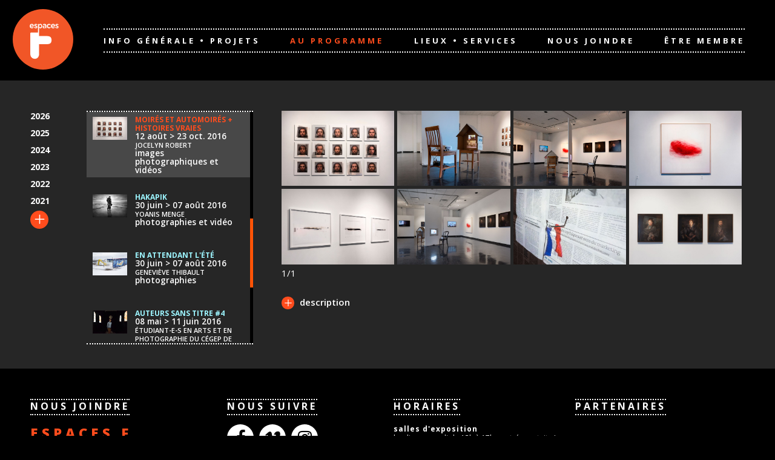

--- FILE ---
content_type: text/html; charset=UTF-8
request_url: https://espacesf.org/programmation/2016/279/moires-et-automoires-histoires-vraies
body_size: 7947
content:
<!DOCTYPE html>
<html class="no-js" lang="fr-CA" dir="ltr">
<head>
<meta charset="utf-8">
<title>Espaces F</title>
<meta http-equiv="x-ua-compatible" content="ie=edge">
<meta name="viewport" content="width=device-width, initial-scale=1.0">
<meta name="robots" content="index" />
<meta name="author" content="ESPACES F"/>
<link rel="icon" type="image/png" href="/favicon.png" />
<meta name="description" content="Le regroupement d'artistes F se consacre principalement à la diffusion et à la production de la photographie actuelle. La promotion de la vidéo et des nouveaux médias fait également partie de son mandat(...)" />
<meta name="keywords" content="Espace f, l'Espace f, centre d'artistes, Artist Run Center, culture, arts visuels, photography, Québec, Canada, vidéo, artists, photographie, artistes, nouveaux medias, création, galerie, 
     matane, complexe culturel, exposition, conférences, projections, Matane, François Wells" />
<meta name="viewport" content="width=device-width">
<link rel="stylesheet" href="/css/site.css?v=20">	
	
<link rel="apple-touch-icon" sizes="144x144" href="/images/icons/apple-touch-icon-144x144.png">
<link rel="apple-touch-icon" sizes="180x180" href="/images/icons/apple-touch-icon-180x180.png">
<link rel="manifest" href="/images/icons/site.webmanifest">
<link rel="icon" type="image/png" href="/images/icons/android-chrome-192x192.png" sizes="192x192">
<link rel="mask-icon" href="/images/icons/safari-pinned-tab.svg" color="#ff2f00" >
<meta name="msapplication-TileColor" content="#000000">
<meta name="msapplication-TileImage" content="/images/icons/mstile-144x144.png">
<meta name="theme-color" content="#000000">
<meta name="msapplication-config" content="/images/icons/browserconfig.xml">	
	

<!-- kaleidos -->
<script src="/bower_components/jquery/dist/jquery.js"></script>
<script src="/bower_components/what-input/dist/what-input.js"></script>

<!-- Start cookieyes banner --> <script id="cookieyes" type="text/javascript" src="https://cdn-cookieyes.com/client_data/81448a39dc4956778210c665/script.js"></script> <!-- End cookieyes banner -->
	
	<script  src="/js/jquery.nicescroll.min.js"></script>
</head>
<body class="body-programmation2016279moires-et-automoires-histoires-vraies">
   
	
<div class="off-canvas-wrapper">
	<div class="off-canvas-wrapper-inner" data-off-canvas-wrapper>
        
        <!-- off-canvas -->
        <div class="off-canvas position-right" data-transition="overlap"  id="offCanvasRight" data-off-canvas>
            
         <!-- Bouton mobile close X -->  
         <div><button class="menu-close" type="button" data-close="offCanvasRight"><img src="/css/img/croix.svg" title="Fermer" alt="Croix" width="30" height="30"></button> </div>          
                       
            <!-- Menu Mobile  --> 
            <div>
				<nav> 
					<ul class="vertical menu drilldown" data-drilldown data-a='a'>
            			
         

		
                   
                
                
                				
                <li >
                <!-- data-idpage contient l'id de la page dans la BD pour
                afficher le sous menu dynamiquement en ajax au survol de la souris -->
                <a data-idpage="1" class='mainnav_elem' 				   
				     href="/info-projets">Info générale • projets</a>
                
                   
                
                
                				
                <li class="active" >
                <!-- data-idpage contient l'id de la page dans la BD pour
                afficher le sous menu dynamiquement en ajax au survol de la souris -->
                <a data-idpage="3" class='mainnav_elem' 				   
				     href="/programmation">au programme</a>
                
                   
                
                
                				
                <li >
                <!-- data-idpage contient l'id de la page dans la BD pour
                afficher le sous menu dynamiquement en ajax au survol de la souris -->
                <a data-idpage="78" class='mainnav_elem' 				   
				     href="/lieux-services">lieux • services</a>
                
                   
                
                
                				
                <li >
                <!-- data-idpage contient l'id de la page dans la BD pour
                afficher le sous menu dynamiquement en ajax au survol de la souris -->
                <a data-idpage="7" class='mainnav_elem' 				   
				     href="/nous-joindre">nous joindre</a>
                
                   
                
                
                				
                <li >
                <!-- data-idpage contient l'id de la page dans la BD pour
                afficher le sous menu dynamiquement en ajax au survol de la souris -->
                <a data-idpage="80" class='mainnav_elem' 				   
				     href="/devenir-membre">Être membre</a>
                
                             
					</ul>
				</nav>
            </div>
            
         </div><!-- Fin off-canvas -->
		
		
		 
<!-- off-canvas -->
        <div class="off-canvas position-left" data-transition="overlap" id="offCanvaExpodate" data-off-canvas data-content-scroll="false">
            
         <!-- Bouton mobile close X -->  
         <div><button class="menu-close" type="button" data-close="offCanvaExpodate"><img src="/css/img/croix.svg" title="Fermer" alt="Croix" width="30" height="30"></button> </div>          
                       
            <!-- Menu Mobile  --> 
            <div class="canva-date-expo">
        <ul class="date-expo-list">
			
			                        <li>
                    <a href="/programmation/2026" title="">2026</a>
                </li>
                            <li>
                    <a href="/programmation/2025" title="">2025</a>
                </li>
                            <li>
                    <a href="/programmation/2024" title="">2024</a>
                </li>
                            <li>
                    <a href="/programmation/2023" title="">2023</a>
                </li>
                            <li>
                    <a href="/programmation/2022" title="">2022</a>
                </li>
                            <li>
                    <a href="/programmation/2021" title="">2021</a>
                </li>
                            <li>
                    <a href="/programmation/2020" title="">2020</a>
                </li>
                            <li>
                    <a href="/programmation/2019" title="">2019</a>
                </li>
                            <li>
                    <a href="/programmation/2018" title="">2018</a>
                </li>
                            <li>
                    <a href="/programmation/2017" title="">2017</a>
                </li>
                            <li>
                    <a class="active" href="/programmation/2016" title="">2016</a>
                </li>
                            <li>
                    <a href="/programmation/2015" title="">2015</a>
                </li>
                            <li>
                    <a href="/programmation/2014" title="">2014</a>
                </li>
                            <li>
                    <a href="/programmation/2013" title="">2013</a>
                </li>
                            <li>
                    <a href="/programmation/2012" title="">2012</a>
                </li>
                            <li>
                    <a href="/programmation/2011" title="">2011</a>
                </li>
                            <li>
                    <a href="/programmation/2010" title="">2010</a>
                </li>
                            <li>
                    <a href="/programmation/2009" title="">2009</a>
                </li>
                            <li>
                    <a href="/programmation/2008" title="">2008</a>
                </li>
                            <li>
                    <a href="/programmation/2007" title="">2007</a>
                </li>
                            <li>
                    <a href="/programmation/2006" title="">2006</a>
                </li>
                            <li>
                    <a href="/programmation/2005" title="">2005</a>
                </li>
                            <li>
                    <a href="/programmation/2004" title="">2004</a>
                </li>
                            <li>
                    <a href="/programmation/2003" title="">2003</a>
                </li>
                     			

</ul>
<ul class="pdfExpos" style="">
    <li><a rel="noopener noreferrer" target="_blank" href="/pdf/listeExpositionsF-2004-grey.pdf">Liste <span>(pdf)</span> expos Espace&nbsp;F 1992-2004</a></li>
    <li><a rel="noopener noreferrer" target="_blank" href="/pdf/listeExpositionsGAM-2004-grey.pdf">Liste <span>(pdf)</span> expos GAM 1975-2004</a></li>
</ul>
</div>
            
         </div><!-- Fin off-canvas -->


  <!-- off-canvas -->
        <div class="off-canvas position-right" data-transition="overlap"  id="offCanvaExpolist" data-off-canvas data-content-scroll="false">
            
         <!-- Bouton mobile close X -->  
         <div><button class="menu-close" type="button" data-close="offCanvaExpolist"><img src="/css/img/croix.svg" title="Fermer" alt="Croix" width="30" height="30"></button> </div>          
                       
            <!-- Menu Mobile  --> 
            <div class="canva-expo">
			
<div class="overview notCurrentYear">		
<a class="memepage" data-title="Lux" href="/programmation/2016/272/lux" title="lux">
        <div class="expos-zone-img">                                   
<img src="/images/exposition/2016-2017/Repro_John_Blouin/400/john3.jpg" alt=""/>	</div>
    <div class="element_prog memepage_nonactif" >
            <span class="title_prog">
                Lux            </span><br/>
		
		
    <span class="smaller">
        <time datetime="2016-11-04 00:00:00">04&nbsp;<abbr title="novembre">nov.</abbr>&nbsp;2016</time>&nbsp;&#62;&nbsp;<time datetime="2017-01-28">28&nbsp;<abbr title="janvier">janv.</abbr>&nbsp;2017</time></span>
    <br />
    <span class="expo_artiste">John Blouin</span><br/>
    <span class="smaller">installations vidéos</span>
  
		
</div></a>
				
				
	
	
		
    
		
<a class="memepage" data-title="MACHINARI" href="/programmation/2016/273/machinari" title="machinari">
        <div class="expos-zone-img">                                   
<img src="/images/exposition/2015-2016/repro_Lena-MillReuillard/400/Oka3.jpg" alt=""/>	</div>
    <div class="element_prog memepage_nonactif" >
            <span class="title_prog">
                MACHINARI            </span><br/>
		
		
    <span class="smaller">
        <time datetime="2016-11-04 00:00:00">04&nbsp;<abbr title="novembre">nov.</abbr>&nbsp;2016</time>&nbsp;&#62;&nbsp;<time datetime="2017-01-28">28&nbsp;<abbr title="janvier">janv.</abbr>&nbsp;2017</time></span>
    <br />
    <span class="expo_artiste">Léna Mill-Reuillard</span><br/>
    <span class="smaller">installation vidéo et photographies</span>
  
		
</div></a>
				
				
	
	
		
    
		
<a class="memepage" data-title="Phos Festival Photo+Art" href="/programmation/2016/278/phos-festival-photo-art" title="phos festival photo+art">
        <div class="expos-zone-img">                                   
<img src="/images/exposition/2016-2017/Phos_2016/400/HermanKolgen.jpg" alt=""/>	</div>
    <div class="element_prog memepage_nonactif" >
            <span class="title_prog">
                Phos Festival Photo+Art            </span><br/>
		
		
    <span class="smaller">
        <time datetime="2016-09-02 00:00:00">02&nbsp;<abbr title="septembre">sept.</abbr></time>&nbsp;&#62;&nbsp;<time datetime="2016-09-18">18&nbsp;<abbr title="septembre">sept.</abbr>&nbsp;2016</time></span>
    <br />
    <span class="expo_artiste">ALICE BOUTTEN, CINÉMA AVATAR, CABARET PHOS, CARLOS ET JASON SANCHEZ, CHRISTIAN LAMONTAGNE, DAVE GAGNON DIANE LANDRY, ELBERT BARTHAULT, ELIS HOFFMAN, FAISEUX DE BERLUE, FRACTURE, GORDON MONAHAN, GRAEME PATTERSON, HERMAN KOLGEN, JOCELYN ROBERT, LÉONIE THERRIEN, MATHIEU SAVOIE, MATTEMPA, MATTHIEU BROUILLARD, MYRIAM BLEAU, NATHALIE DION, NICOLAS FIDALA, PATRICIO GUZMAN, PIERRE BOURGAULT, RHIZOME, ROMAIN PELLETIER, TALFAST</span><br/>
    <span class="smaller">photos, vidéos, installations numériques</span>
  
		
</div></a>
				
				
	
	
		
    
	
<a class="memepage active prog_active" title="moirés et automoirés + histoires vraies" href="/programmation/2016/279/moires-et-automoires-histoires-vraies">
	<div class="expos-zone-img"><img src="/images/exposition/2016-2017/repro_JocelynRobert/400/repro_PHOS_56.jpg" alt=""/></div>
        <div class="element_prog">
            <span class="title_prog">
            Moirés et Automoirés + Histoires vraies            </span><br />

            		
		
    <span class="smaller">
        <time datetime="2016-08-12 00:00:00">12&nbsp;août</time>&nbsp;&#62;&nbsp;<time datetime="2016-10-23">23&nbsp;<abbr title="octobre">oct.</abbr>&nbsp;2016</time></span>
    <br />
    <span class="expo_artiste">JOCELYN ROBERT</span><br/>
    <span class="smaller">images photographiques et vidéos</span>
  
		
</div></a>
				
				
	
	
		
    
		
<a class="memepage" data-title="Hakapik" href="/programmation/2016/280/hakapik" title="hakapik">
        <div class="expos-zone-img">                                   
<img src="/images/exposition/2016-2017/repro_YoanisMenge/400/yoanismenge1.jpg" alt=""/>	</div>
    <div class="element_prog memepage_nonactif" >
            <span class="title_prog">
                Hakapik            </span><br/>
		
		
    <span class="smaller">
        <time datetime="2016-06-30 00:00:00">30&nbsp;juin</time>&nbsp;&#62;&nbsp;<time datetime="2016-08-07">07&nbsp;août&nbsp;2016</time></span>
    <br />
    <span class="expo_artiste">YOANIS MENGE</span><br/>
    <span class="smaller">photographies et vidéo</span>
  
		
</div></a>
				
				
	
	
		
    
		
<a class="memepage" data-title="En attendant l'été" href="/programmation/2016/281/en-attendant-lete" title="en attendant l'été">
        <div class="expos-zone-img">                                   
<img src="/images/exposition/2016-2017/repro_GenevieveThibault/400/genevieve.jpg" alt=""/>	</div>
    <div class="element_prog memepage_nonactif" >
            <span class="title_prog">
                En attendant l'été            </span><br/>
		
		
    <span class="smaller">
        <time datetime="2016-06-30 00:00:00">30&nbsp;juin</time>&nbsp;&#62;&nbsp;<time datetime="2016-08-07">07&nbsp;août&nbsp;2016</time></span>
    <br />
    <span class="expo_artiste">GENEVIÈVE THIBAULT</span><br/>
    <span class="smaller">photographies</span>
  
		
</div></a>
				
				
	
	
		
    
		
<a class="memepage" data-title="Auteurs sans titre #4" href="/programmation/2016/270/auteurs-sans-titre-4" title="auteurs sans titre #4">
        <div class="expos-zone-img">                                   
<img src="/images/exposition/2015-2016/repro_FinissantsCegepMat/400/repro_auteursanstitre4_11.jpg" alt=""/>	</div>
    <div class="element_prog memepage_nonactif" >
            <span class="title_prog">
                Auteurs sans titre #4            </span><br/>
		
		
    <span class="smaller">
        <time datetime="2016-05-08 00:00:00">08&nbsp;mai</time>&nbsp;&#62;&nbsp;<time datetime="2016-06-11">11&nbsp;juin&nbsp;2016</time></span>
    <br />
    <span class="expo_artiste">ÉTUDIANT-E-S EN ARTS ET EN PHOTOGRAPHIE DU CÉGEP DE MATANE</span><br/>
    <span class="smaller">photos • vidéos • installations </span>
  
		
</div></a>
				
				
	
	
		
    
		
<a class="memepage" data-title="EAUX DE PATIENCE / PIERRES DE PATIENCE" href="/programmation/2016/274/eaux-de-patience-pierres-de-patience" title="eaux de patience / pierres de patience">
        <div class="expos-zone-img">                                   
<img src="/images/exposition/2015-2016/repro_ManaRouholamini/400/repro_manarouholamini_05.jpg" alt=""/>	</div>
    <div class="element_prog memepage_nonactif" >
            <span class="title_prog">
                EAUX DE PATIENCE / PIERRES DE PATIENCE            </span><br/>
		
		
    <span class="smaller">
        <time datetime="2016-03-25 00:00:00">25&nbsp;mars</time>&nbsp;&#62;&nbsp;<time datetime="2016-05-01">01&nbsp;mai&nbsp;2016</time></span>
    <br />
    <span class="expo_artiste">Mana Rouholamini</span><br/>
    <span class="smaller">dessins et photographies en triptyques</span>
  
		
</div></a>
				
				
	
	
		
    
		
<a class="memepage" data-title="OTHER'S PEOPLE PHOTOGRAPHS" href="/programmation/2016/271/others-people-photographs" title="other's people photographs">
        <div class="expos-zone-img">                                   
<img src="/images/exposition/2015-2016/repro_JOACHIM_SCHMID/400/repro_joachim_schmid_01.jpg" alt=""/>	</div>
    <div class="element_prog memepage_nonactif" >
            <span class="title_prog">
                OTHER'S PEOPLE PHOTOGRAPHS            </span><br/>
		
		
    <span class="smaller">
        <time datetime="2016-02-27 00:00:00">27&nbsp;<abbr title="février">févr.</abbr></time>&nbsp;&#62;&nbsp;<time datetime="2016-05-01">01&nbsp;mai&nbsp;2016</time></span>
    <br />
    <span class="expo_artiste">Joachim Schmid</span><br/>
    <span class="smaller">96 livres de photos glanées sur internet</span>
  
		
</div></a>
				
				
	
	
		
    
			
				
						  </div>
            </div>
            
         </div><!-- Fin off-canvas -->
	  		
		
         
        <!-- off-canvas-content -->
        <div class="off-canvas-content" data-off-canvas-content>
            
           
		 
			
			
        
            
            
       <!-- Visible small --> 			
				
		<div class="header-container hide-for-large" data-sticky-container>
            <header id="header" class="sticky header" data-sticky-on="small" data-sticky data-margin-top="0"> 
				
                <div class="menu-mobile">
                    <div class="top-bar">                        
                        <div class="title-bar" data-responsive-toggle="example-menu" data-hide-for="large">
                            <div class="row align-middle row-100 collapse">
                               <div class="columns shrink">                                     
                                    <h1>						
										<a class="logo-espasf" href="/"><img src="/images/logo-espace-f-orange.svg" width="100" height="100" alt="Espaces F"/></a></h1>               </div> 	
								<div class="columns"></div>
								
								<div class="columns shrink">                                
                                	<!-- menu hamberger --> 
                                    <button class="menu-icon" type="button" data-open="offCanvasRight" aria-expanded="false" aria-controls="offCanvasRight">
                                        <span class="hide">Menu</span>
                                    </button> 
                                </div> 
                             </div>
                      </div>                        
                       
                    </div>
                </div>
				
			</header></div>
			
			
			
			
			
				<!-- Fin visible small --> 
               
                
              <!-- Visible large -->
			  <header class="header show-for-large" id="header">               
                     
                <div class="row row-100 align-middle collapse">                     
                     <div class="columns shrink">                         
                         <h1>
							 <a class="logo-espasf" href="/"><img src="/images/logo-espace-f-orange.svg" width="100" height="100" alt="Espaces F"/></a>
						 </h1>                     
                     </div>
					
						<div class="columns">
           					 <div class="top-bar">
								<nav> 
									<ul class="menu medium-horizontal">
								 		
         

		
                   
                
                
                				
                <li >
                <!-- data-idpage contient l'id de la page dans la BD pour
                afficher le sous menu dynamiquement en ajax au survol de la souris -->
                <a data-idpage="1" class='mainnav_elem' 				   
				     href="/info-projets">Info générale • projets</a>
                
                   
                
                
                				
                <li class="active" >
                <!-- data-idpage contient l'id de la page dans la BD pour
                afficher le sous menu dynamiquement en ajax au survol de la souris -->
                <a data-idpage="3" class='mainnav_elem' 				   
				     href="/programmation">au programme</a>
                
                   
                
                
                				
                <li >
                <!-- data-idpage contient l'id de la page dans la BD pour
                afficher le sous menu dynamiquement en ajax au survol de la souris -->
                <a data-idpage="78" class='mainnav_elem' 				   
				     href="/lieux-services">lieux • services</a>
                
                   
                
                
                				
                <li >
                <!-- data-idpage contient l'id de la page dans la BD pour
                afficher le sous menu dynamiquement en ajax au survol de la souris -->
                <a data-idpage="7" class='mainnav_elem' 				   
				     href="/nous-joindre">nous joindre</a>
                
                   
                
                
                				
                <li >
                <!-- data-idpage contient l'id de la page dans la BD pour
                afficher le sous menu dynamiquement en ajax au survol de la souris -->
                <a data-idpage="80" class='mainnav_elem' 				   
				     href="/devenir-membre">Être membre</a>
                
                             
									</ul>
								</nav>
							</div>
        				</div>					
                  </div> 				  
				</header>
               
                 
             <!-- Fin visible médium -->
                
               
 
          
 <!-- Fin header -->
          
</div><!-- Fin off-canvas-content -->
	

	
	
	
	
	
	
	
	
	
	
	
	
	
<!--   -->

 
<div id="conteneur">
    <div id="page">
      <main>
    <!-- Conteneur pour le contenu des sections du sites -->
    <div>
            </div>



	
	<div class="section-page-padding">		
		<h1 class="show-title-h1">Programmation</h1>	
		
		<div class="row row-100 collapse">
			
			<div class="columns shrink hide-for-large expo-bg-orange">				
				<div class="expo-date-select">
					<button class="menu-icon-expo" type="button" data-open="offCanvaExpodate" aria-expanded="false" aria-controls="offCanvasRight">2016</button>
				</div>			
			</div>
			
			<div class="columns expand hide-for-large">
				 <div class="expo-encours">				
						
									
					 <a class="memepage active prog_active" title="Moirés et Automoirés + Histoires vraies" data-open="offCanvaExpolist" aria-expanded="false" aria-controls="offCanvasRight">
					   		           <div class="element_prog">
							<span class="title_prog">Moirés et Automoirés + Histoires vraies</span><br>

							<span class="smaller">
								<time datetime="2016-08-12 00:00:00">12&nbsp;août</time>&nbsp;&#62;&nbsp;<time datetime="2016-10-23">23&nbsp;<abbr title="octobre">oct.</abbr>&nbsp;2016</time>					
							<br>
							<span class="expo_artiste">
								<span class="show-for-small-only">JOCELYN ROBERT</span>
								<span class="show-for-medium">JOCELYN ROBERT</span></span><br>
							<span class="smaller">
									<span class="show-for-small-only">images photographiques et vidé...</span>
								<span class="show-for-medium">images photographiques et vidéos</span>
								</span>
							</div>
						
						 	<span class="menu-icon-expos"></span>
					 </a>
					 
				</div>
				
				</div>
			
			
				
				
		
		
		
		
		<div class="columns shrink show-for-large ">
			      
    <!-- Colonne de gauche comportant le texte et les titres de sections --> 
    <div id="expodate-large" class="LMGauche expo " data-toggler=".date-is-open">	

    <div class="date_expo">
		<div class="contener-date-expo" id="contener-date-expo" data-toggler=".date_expo-is-open">
        <ul>
			                 <li>
                    <a href="/programmation/2026" title="">2026</a>
                </li>
                            <li>
                    <a href="/programmation/2025" title="">2025</a>
                </li>
                            <li>
                    <a href="/programmation/2024" title="">2024</a>
                </li>
                            <li>
                    <a href="/programmation/2023" title="">2023</a>
                </li>
                            <li>
                    <a href="/programmation/2022" title="">2022</a>
                </li>
                            <li>
                    <a href="/programmation/2021" title="">2021</a>
                </li>
                            <li>
                    <a href="/programmation/2020" title="">2020</a>
                </li>
                            <li>
                    <a href="/programmation/2019" title="">2019</a>
                </li>
                            <li>
                    <a href="/programmation/2018" title="">2018</a>
                </li>
                            <li>
                    <a href="/programmation/2017" title="">2017</a>
                </li>
                            <li>
                    <a class="active" href="/programmation/2016" title="">2016</a>
                </li>
                            <li>
                    <a href="/programmation/2015" title="">2015</a>
                </li>
                            <li>
                    <a href="/programmation/2014" title="">2014</a>
                </li>
                            <li>
                    <a href="/programmation/2013" title="">2013</a>
                </li>
                            <li>
                    <a href="/programmation/2012" title="">2012</a>
                </li>
                            <li>
                    <a href="/programmation/2011" title="">2011</a>
                </li>
                            <li>
                    <a href="/programmation/2010" title="">2010</a>
                </li>
                            <li>
                    <a href="/programmation/2009" title="">2009</a>
                </li>
                            <li>
                    <a href="/programmation/2008" title="">2008</a>
                </li>
                            <li>
                    <a href="/programmation/2007" title="">2007</a>
                </li>
                            <li>
                    <a href="/programmation/2006" title="">2006</a>
                </li>
                            <li>
                    <a href="/programmation/2005" title="">2005</a>
                </li>
                            <li>
                    <a href="/programmation/2004" title="">2004</a>
                </li>
                            <li>
                    <a href="/programmation/2003" title="">2003</a>
                </li>
                    
</ul>

<ul class="pdfExpos">
    <li><a rel="noopener noreferrer" target="_blank" href="images/pdf/listeExpositionsF-2004-grey.pdf">Liste <span>(pdf)</span><br> expos<br> Espace&nbsp;F<br> 1992-2004</a></li>
    <li><a rel="noopener noreferrer" target="_blank" href="images/pdf/listeExpositionsGAM-2004-grey.pdf">Liste <span>(pdf)</span><br> expos<br> GAM<br> 1975-2004</a></li>
</ul>
		
	</div>	
		
		<a class="bouton-rond" data-toggle="contener-date-expo expodate-large"></a>
</div>
		
		
		
		
            <!-- date_expo -->

<div id="text_expo">
	  <div id="scroll2">
        <div class="scrollbar">
            <div class="track">
                <div class="thumb">
                    <div class="end"></div>
                        </div>
                    </div>
                </div>
<div class="viewport">
	<div class="overview notCurrentYear">		
<a class="memepage" data-title="Lux" href="/programmation/2016/272/lux" title="lux">
        <div class="expos-zone-img">                                   
<img src="/images/exposition/2016-2017/Repro_John_Blouin/400/john3.jpg" alt=""/>	</div>
    <div class="element_prog memepage_nonactif" >
            <span class="title_prog">
                Lux            </span><br/>
		
		
    <span class="smaller">
        <time datetime="2016-11-04 00:00:00">04&nbsp;<abbr title="novembre">nov.</abbr>&nbsp;2016</time>&nbsp;&#62;&nbsp;<time datetime="2017-01-28">28&nbsp;<abbr title="janvier">janv.</abbr>&nbsp;2017</time></span>
    <br />
    <span class="expo_artiste">John Blouin</span><br/>
    <span class="smaller">installations vidéos</span>
  
		
</div></a>
				
				
	
	
		
    
		
<a class="memepage" data-title="MACHINARI" href="/programmation/2016/273/machinari" title="machinari">
        <div class="expos-zone-img">                                   
<img src="/images/exposition/2015-2016/repro_Lena-MillReuillard/400/Oka3.jpg" alt=""/>	</div>
    <div class="element_prog memepage_nonactif" >
            <span class="title_prog">
                MACHINARI            </span><br/>
		
		
    <span class="smaller">
        <time datetime="2016-11-04 00:00:00">04&nbsp;<abbr title="novembre">nov.</abbr>&nbsp;2016</time>&nbsp;&#62;&nbsp;<time datetime="2017-01-28">28&nbsp;<abbr title="janvier">janv.</abbr>&nbsp;2017</time></span>
    <br />
    <span class="expo_artiste">Léna Mill-Reuillard</span><br/>
    <span class="smaller">installation vidéo et photographies</span>
  
		
</div></a>
				
				
	
	
		
    
		
<a class="memepage" data-title="Phos Festival Photo+Art" href="/programmation/2016/278/phos-festival-photo-art" title="phos festival photo+art">
        <div class="expos-zone-img">                                   
<img src="/images/exposition/2016-2017/Phos_2016/400/HermanKolgen.jpg" alt=""/>	</div>
    <div class="element_prog memepage_nonactif" >
            <span class="title_prog">
                Phos Festival Photo+Art            </span><br/>
		
		
    <span class="smaller">
        <time datetime="2016-09-02 00:00:00">02&nbsp;<abbr title="septembre">sept.</abbr></time>&nbsp;&#62;&nbsp;<time datetime="2016-09-18">18&nbsp;<abbr title="septembre">sept.</abbr>&nbsp;2016</time></span>
    <br />
    <span class="expo_artiste">ALICE BOUTTEN, CINÉMA AVATAR, CABARET PHOS, CARLOS ET JASON SANCHEZ, CHRISTIAN LAMONTAGNE, DAVE GAGNON DIANE LANDRY, ELBERT BARTHAULT, ELIS HOFFMAN, FAISEUX DE BERLUE, FRACTURE, GORDON MONAHAN, GRAEME PATTERSON, HERMAN KOLGEN, JOCELYN ROBERT, LÉONIE THERRIEN, MATHIEU SAVOIE, MATTEMPA, MATTHIEU BROUILLARD, MYRIAM BLEAU, NATHALIE DION, NICOLAS FIDALA, PATRICIO GUZMAN, PIERRE BOURGAULT, RHIZOME, ROMAIN PELLETIER, TALFAST</span><br/>
    <span class="smaller">photos, vidéos, installations numériques</span>
  
		
</div></a>
				
				
	
	
		
    
	
<a class="memepage active prog_active" title="moirés et automoirés + histoires vraies" href="/programmation/2016/279/moires-et-automoires-histoires-vraies">
	<div class="expos-zone-img"><img src="/images/exposition/2016-2017/repro_JocelynRobert/400/repro_PHOS_56.jpg" alt=""/></div>
        <div class="element_prog">
            <span class="title_prog">
            Moirés et Automoirés + Histoires vraies            </span><br />

            		
		
    <span class="smaller">
        <time datetime="2016-08-12 00:00:00">12&nbsp;août</time>&nbsp;&#62;&nbsp;<time datetime="2016-10-23">23&nbsp;<abbr title="octobre">oct.</abbr>&nbsp;2016</time></span>
    <br />
    <span class="expo_artiste">JOCELYN ROBERT</span><br/>
    <span class="smaller">images photographiques et vidéos</span>
  
		
</div></a>
				
				
	
	
		
    
		
<a class="memepage" data-title="Hakapik" href="/programmation/2016/280/hakapik" title="hakapik">
        <div class="expos-zone-img">                                   
<img src="/images/exposition/2016-2017/repro_YoanisMenge/400/yoanismenge1.jpg" alt=""/>	</div>
    <div class="element_prog memepage_nonactif" >
            <span class="title_prog">
                Hakapik            </span><br/>
		
		
    <span class="smaller">
        <time datetime="2016-06-30 00:00:00">30&nbsp;juin</time>&nbsp;&#62;&nbsp;<time datetime="2016-08-07">07&nbsp;août&nbsp;2016</time></span>
    <br />
    <span class="expo_artiste">YOANIS MENGE</span><br/>
    <span class="smaller">photographies et vidéo</span>
  
		
</div></a>
				
				
	
	
		
    
		
<a class="memepage" data-title="En attendant l'été" href="/programmation/2016/281/en-attendant-lete" title="en attendant l'été">
        <div class="expos-zone-img">                                   
<img src="/images/exposition/2016-2017/repro_GenevieveThibault/400/genevieve.jpg" alt=""/>	</div>
    <div class="element_prog memepage_nonactif" >
            <span class="title_prog">
                En attendant l'été            </span><br/>
		
		
    <span class="smaller">
        <time datetime="2016-06-30 00:00:00">30&nbsp;juin</time>&nbsp;&#62;&nbsp;<time datetime="2016-08-07">07&nbsp;août&nbsp;2016</time></span>
    <br />
    <span class="expo_artiste">GENEVIÈVE THIBAULT</span><br/>
    <span class="smaller">photographies</span>
  
		
</div></a>
				
				
	
	
		
    
		
<a class="memepage" data-title="Auteurs sans titre #4" href="/programmation/2016/270/auteurs-sans-titre-4" title="auteurs sans titre #4">
        <div class="expos-zone-img">                                   
<img src="/images/exposition/2015-2016/repro_FinissantsCegepMat/400/repro_auteursanstitre4_11.jpg" alt=""/>	</div>
    <div class="element_prog memepage_nonactif" >
            <span class="title_prog">
                Auteurs sans titre #4            </span><br/>
		
		
    <span class="smaller">
        <time datetime="2016-05-08 00:00:00">08&nbsp;mai</time>&nbsp;&#62;&nbsp;<time datetime="2016-06-11">11&nbsp;juin&nbsp;2016</time></span>
    <br />
    <span class="expo_artiste">ÉTUDIANT-E-S EN ARTS ET EN PHOTOGRAPHIE DU CÉGEP DE MATANE</span><br/>
    <span class="smaller">photos • vidéos • installations </span>
  
		
</div></a>
				
				
	
	
		
    
		
<a class="memepage" data-title="EAUX DE PATIENCE / PIERRES DE PATIENCE" href="/programmation/2016/274/eaux-de-patience-pierres-de-patience" title="eaux de patience / pierres de patience">
        <div class="expos-zone-img">                                   
<img src="/images/exposition/2015-2016/repro_ManaRouholamini/400/repro_manarouholamini_05.jpg" alt=""/>	</div>
    <div class="element_prog memepage_nonactif" >
            <span class="title_prog">
                EAUX DE PATIENCE / PIERRES DE PATIENCE            </span><br/>
		
		
    <span class="smaller">
        <time datetime="2016-03-25 00:00:00">25&nbsp;mars</time>&nbsp;&#62;&nbsp;<time datetime="2016-05-01">01&nbsp;mai&nbsp;2016</time></span>
    <br />
    <span class="expo_artiste">Mana Rouholamini</span><br/>
    <span class="smaller">dessins et photographies en triptyques</span>
  
		
</div></a>
				
				
	
	
		
    
		
<a class="memepage" data-title="OTHER'S PEOPLE PHOTOGRAPHS" href="/programmation/2016/271/others-people-photographs" title="other's people photographs">
        <div class="expos-zone-img">                                   
<img src="/images/exposition/2015-2016/repro_JOACHIM_SCHMID/400/repro_joachim_schmid_01.jpg" alt=""/>	</div>
    <div class="element_prog memepage_nonactif" >
            <span class="title_prog">
                OTHER'S PEOPLE PHOTOGRAPHS            </span><br/>
		
		
    <span class="smaller">
        <time datetime="2016-02-27 00:00:00">27&nbsp;<abbr title="février">févr.</abbr></time>&nbsp;&#62;&nbsp;<time datetime="2016-05-01">01&nbsp;mai&nbsp;2016</time></span>
    <br />
    <span class="expo_artiste">Joachim Schmid</span><br/>
    <span class="smaller">96 livres de photos glanées sur internet</span>
  
		
</div></a>
				
				
	
	
		
    
				</div>
		  </div>
	</div>
	</div>
 </div>	
 </div>

			
              
			
			
			<!-- #colgsmall -->

 <div class="columns small-12 large-expand">
    <div class="pageExpos">
					
                                     
                                      
                    
                        <!-- Royal Slider -->
		
                     
		
                        <!-- fin #overview -->

<div class="moz row row-100 collapse small-up-1 medium-up-2 large-up-4 xlarge-up-4" >	

                            <!-- Slides -->
                            <div class="columns"><a data-responsive="[/images/exposition/2016-2017/repro_JocelynRobert/400/repro_PHOS_56.jpg, small],[/images/exposition/2016-2017/repro_JocelynRobert/800/repro_PHOS_56.jpg, medium],[/images/exposition/2016-2017/repro_JocelynRobert/1200/repro_PHOS_56.jpg, large],[/images/exposition/2016-2017/repro_JocelynRobert/1920/repro_PHOS_56.jpg, xxlarge]" title=""><div data-interchange="[/images/exposition/2016-2017/repro_JocelynRobert/400/repro_PHOS_56.jpg, small],[/images/exposition/2016-2017/repro_JocelynRobert/800/repro_PHOS_56.jpg, medium],[/images/exposition/2016-2017/repro_JocelynRobert/1200/repro_PHOS_56.jpg, large],[/images/exposition/2016-2017/repro_JocelynRobert/1920/repro_PHOS_56.jpg, xxlarge]" class="bg-vignette"></div></a></div><div class="columns"><a data-responsive="[/images/exposition/2016-2017/repro_JocelynRobert/400/repro_PHOS_57.jpg, small],[/images/exposition/2016-2017/repro_JocelynRobert/800/repro_PHOS_57.jpg, medium],[/images/exposition/2016-2017/repro_JocelynRobert/1200/repro_PHOS_57.jpg, large],[/images/exposition/2016-2017/repro_JocelynRobert/1920/repro_PHOS_57.jpg, xxlarge]" title=""><div data-interchange="[/images/exposition/2016-2017/repro_JocelynRobert/400/repro_PHOS_57.jpg, small],[/images/exposition/2016-2017/repro_JocelynRobert/800/repro_PHOS_57.jpg, medium],[/images/exposition/2016-2017/repro_JocelynRobert/1200/repro_PHOS_57.jpg, large],[/images/exposition/2016-2017/repro_JocelynRobert/1920/repro_PHOS_57.jpg, xxlarge]" class="bg-vignette"></div></a></div><div class="columns"><a data-responsive="[/images/exposition/2016-2017/repro_JocelynRobert/400/repro_PHOS_59.jpg, small],[/images/exposition/2016-2017/repro_JocelynRobert/800/repro_PHOS_59.jpg, medium],[/images/exposition/2016-2017/repro_JocelynRobert/1200/repro_PHOS_59.jpg, large],[/images/exposition/2016-2017/repro_JocelynRobert/1920/repro_PHOS_59.jpg, xxlarge]" title=""><div data-interchange="[/images/exposition/2016-2017/repro_JocelynRobert/400/repro_PHOS_59.jpg, small],[/images/exposition/2016-2017/repro_JocelynRobert/800/repro_PHOS_59.jpg, medium],[/images/exposition/2016-2017/repro_JocelynRobert/1200/repro_PHOS_59.jpg, large],[/images/exposition/2016-2017/repro_JocelynRobert/1920/repro_PHOS_59.jpg, xxlarge]" class="bg-vignette"></div></a></div><div class="columns"><a data-responsive="[/images/exposition/2016-2017/repro_JocelynRobert/400/repro_PHOS_86.jpg, small],[/images/exposition/2016-2017/repro_JocelynRobert/800/repro_PHOS_86.jpg, medium],[/images/exposition/2016-2017/repro_JocelynRobert/1200/repro_PHOS_86.jpg, large],[/images/exposition/2016-2017/repro_JocelynRobert/1920/repro_PHOS_86.jpg, xxlarge]" title=""><div data-interchange="[/images/exposition/2016-2017/repro_JocelynRobert/400/repro_PHOS_86.jpg, small],[/images/exposition/2016-2017/repro_JocelynRobert/800/repro_PHOS_86.jpg, medium],[/images/exposition/2016-2017/repro_JocelynRobert/1200/repro_PHOS_86.jpg, large],[/images/exposition/2016-2017/repro_JocelynRobert/1920/repro_PHOS_86.jpg, xxlarge]" class="bg-vignette"></div></a></div><div class="columns"><a data-responsive="[/images/exposition/2016-2017/repro_JocelynRobert/400/repro_PHOS_92.jpg, small],[/images/exposition/2016-2017/repro_JocelynRobert/800/repro_PHOS_92.jpg, medium],[/images/exposition/2016-2017/repro_JocelynRobert/1200/repro_PHOS_92.jpg, large],[/images/exposition/2016-2017/repro_JocelynRobert/1920/repro_PHOS_92.jpg, xxlarge]" title=""><div data-interchange="[/images/exposition/2016-2017/repro_JocelynRobert/400/repro_PHOS_92.jpg, small],[/images/exposition/2016-2017/repro_JocelynRobert/800/repro_PHOS_92.jpg, medium],[/images/exposition/2016-2017/repro_JocelynRobert/1200/repro_PHOS_92.jpg, large],[/images/exposition/2016-2017/repro_JocelynRobert/1920/repro_PHOS_92.jpg, xxlarge]" class="bg-vignette"></div></a></div><div class="columns"><a data-responsive="[/images/exposition/2016-2017/repro_JocelynRobert/400/jocelynrobert5.jpg, small],[/images/exposition/2016-2017/repro_JocelynRobert/800/jocelynrobert5.jpg, medium],[/images/exposition/2016-2017/repro_JocelynRobert/1200/jocelynrobert5.jpg, large],[/images/exposition/2016-2017/repro_JocelynRobert/1920/jocelynrobert5.jpg, xxlarge]" title=""><div data-interchange="[/images/exposition/2016-2017/repro_JocelynRobert/400/jocelynrobert5.jpg, small],[/images/exposition/2016-2017/repro_JocelynRobert/800/jocelynrobert5.jpg, medium],[/images/exposition/2016-2017/repro_JocelynRobert/1200/jocelynrobert5.jpg, large],[/images/exposition/2016-2017/repro_JocelynRobert/1920/jocelynrobert5.jpg, xxlarge]" class="bg-vignette"></div></a></div><div class="columns"><a data-responsive="[/images/exposition/2016-2017/repro_JocelynRobert/400/jocelynrobert6.jpg, small],[/images/exposition/2016-2017/repro_JocelynRobert/800/jocelynrobert6.jpg, medium],[/images/exposition/2016-2017/repro_JocelynRobert/1200/jocelynrobert6.jpg, large],[/images/exposition/2016-2017/repro_JocelynRobert/1920/jocelynrobert6.jpg, xxlarge]" title=""><div data-interchange="[/images/exposition/2016-2017/repro_JocelynRobert/400/jocelynrobert6.jpg, small],[/images/exposition/2016-2017/repro_JocelynRobert/800/jocelynrobert6.jpg, medium],[/images/exposition/2016-2017/repro_JocelynRobert/1200/jocelynrobert6.jpg, large],[/images/exposition/2016-2017/repro_JocelynRobert/1920/jocelynrobert6.jpg, xxlarge]" class="bg-vignette"></div></a></div><div class="columns"><a data-responsive="[/images/exposition/2016-2017/repro_JocelynRobert/400/jocelynrobert7.jpg, small],[/images/exposition/2016-2017/repro_JocelynRobert/800/jocelynrobert7.jpg, medium],[/images/exposition/2016-2017/repro_JocelynRobert/1200/jocelynrobert7.jpg, large],[/images/exposition/2016-2017/repro_JocelynRobert/1920/jocelynrobert7.jpg, xxlarge]" title=""><div data-interchange="[/images/exposition/2016-2017/repro_JocelynRobert/400/jocelynrobert7.jpg, small],[/images/exposition/2016-2017/repro_JocelynRobert/800/jocelynrobert7.jpg, medium],[/images/exposition/2016-2017/repro_JocelynRobert/1200/jocelynrobert7.jpg, large],[/images/exposition/2016-2017/repro_JocelynRobert/1920/jocelynrobert7.jpg, xxlarge]" class="bg-vignette"></div></a></div>
                        </div>
                               <div class="row row-100">
	
	<div class="columns small-12 ">
                       <div class="pagingInfo"></div>
								   </div></div>
                        
                                                
					
<div class="row row-100">
	
	<div class="columns small-12 ">
<ul class="accordion" data-accordion data-allow-all-closed="true">
  <li class="accordion-item" data-accordion-item>
    <!-- Accordion tab title -->
    <a href="#" class="accordion-title"><h2><span>Description</span></h2></a>

    <!-- Accordion tab content: it would start in the open state due to using the `is-active` state class. -->
    <div class="accordion-content" data-tab-content>
		
		 <p class="titre_expo">
                Moirés et Automoirés + Histoires vraies            </p>
            <p class="date_expo">
              <time datetime="2016-08-12 00:00:00">12&nbsp;août</time>&nbsp;&#62;&nbsp;<time datetime="2016-10-23">23&nbsp;<abbr title="octobre">oct.</abbr>&nbsp;2016</time>               
            </p>
            
            <p class="type_expo">
                images photographiques et vidéos            </p>
            <p class="artistes_expo">
                JOCELYN ROBERT            </p>


            <div class="desc_expo">
                <p>Artiste essentiellement interdisciplinaire toujours &agrave; l&rsquo;aff&ucirc;t des derniers d&eacute;veloppements technologiques de l&rsquo;image et du son, Jocelyn Robert propose un monde fait d&rsquo;associations et de superpositions qui d&eacute;fient l&rsquo;interpr&eacute;tation. Les modes de travail, qu&rsquo;ils soient de collecte, de captation, de modulation, de mixage ou de diffusion, font l&rsquo;objet d&rsquo;une constante remise en question. L&rsquo;&oelig;uvre avance ainsi sans se r&eacute;p&eacute;ter. Chaque pi&egrave;ce de la s&eacute;rie <em>Moir&eacute;s et Automoir&eacute;s</em>, amorc&eacute;e en 2014 et toujours en cours, s&rsquo;appuie sur une &laquo; photo source &raquo; &agrave; laquelle se superposent, par couches transparentes, d&rsquo;autres images per&ccedil;ues comme similaires par les moteurs de recherche du Web. Ces photos d&rsquo;objets, de lieux et de portraits constituent ainsi des images composites o&ugrave; l&rsquo;addition par ressemblance de formes m&egrave;ne vers l&rsquo;amalgame inusit&eacute; ou encore l&rsquo;abstraction. Compilation de neuf vid&eacute;os r&eacute;alis&eacute;es entre 1996 et 2015, <em>Histoires vraies</em> questionne l&rsquo;espace insaisissable entre les images, ayant trait &agrave; la fois au temps qui les s&eacute;pare et &agrave; leur occupation de l&rsquo;&eacute;cran. Chaque vid&eacute;o explore aussi un certain angle de persistance de l&rsquo;image : sur la r&eacute;tine et dans le cerveau, dans la m&eacute;moire des individus et celle des archives.</p>

<p>Jocelyn Robert a particip&eacute; &agrave; quantit&eacute; d&rsquo;expos solo et de groupe, ou r&eacute;alis&eacute; des oeuvres en duo, ici et &agrave; l&rsquo;&eacute;tranger. Ses vid&eacute;os et oeuvres d&rsquo;art num&eacute;rique ont &eacute;t&eacute; vues dans des &eacute;v&eacute;nements d&rsquo;envergure et ses cr&eacute;ations sonores publi&eacute;es sur de nombreuses &eacute;tiquettes. Fondateur du centre d&rsquo;art sonore et &eacute;lectronique Avatar, il dirige pr&eacute;sentement l&rsquo;&Eacute;cole d&rsquo;arts de l&rsquo;Universit&eacute; Laval.</p>
            </div>
     
    </div>
  </li>
</ul>
	
	</div></div>	
	
</div>
	
	</div>
			
			
</div>	

               
		</div>
				
		
		
                

                

                

</main>
<footer>
	
	<div class="row row-100 align-spaced">
		
		<div class="columns small-12 medium-4 large-expand">		
			 <div class="footer-marge-bottom">
                   <h2><span>Nous joindre</span></h2>
                   <address>                       
                        <p><span style="color:#ff4c1d"><span style="font-size:22px;"><span class="fw-800">E S P A C E S &nbsp; F</span></span></span><br />
520, av.&nbsp;Saint-J&eacute;r&ocirc;me,&nbsp;bur.&nbsp;102<br />
Matane (Qu&eacute;bec)<br />
G4W 3B5<strong>&nbsp;</strong><br />
<a href="http://goo.gl/maps/GqaUF" rel="noopener noreferrer" target="_blank">localiser sur la carte</a><br />
<strong><a href="tel:418-562-8661"><span style="color:#ffffff">418.562.8661</span></a></strong><br />
<strong><a href="mailto:info@espacef.org">info@espacesf.org</a></strong><br />
&nbsp;</p>
                  </address>
                
  			  </div>
		
		
		</div>	
		
		
		<div class="columns small-12 medium-4 large-expand">
			<div class="footer-marge-bottom">
				<div class="footer-padding-suivre">				
					 <h2><span>Nous suivre</span></h2>
					 <div class="footer-social-content">
						 <p>
							<a class="icon-social" href="https://www.facebook.com/espacef" target="_blank"><i class="fa fa-facebook-f"></i></a>
							<a class="icon-social" href="https://vimeo.com/espacef" target="_blank"><i class="fa fa-vimeo"></i></a>
							<a class="icon-social" href="https://www.instagram.com/espacesf/" target="_blank"><i class="fa fa-instagram"></i></a>
						</p>
					</div>
				</div>
          </div>
		</div>	
		
		
		<div class="columns small-12 medium-4 large-expand">
		   <div class="footer-marge-bottom">
               <h2><span>Horaires</span></h2>
                <p><strong>salles d&#39;exposition&nbsp;</strong><br />
lundi au samedi de 13h &agrave; 17h<strong> </strong>&bull; entr&eacute;e gratuite <span style="color:null;">!</span><span style="color:#ff3300;"> </span><br />
<span style="color:#ffffff;"><strong>bureaux/studio&nbsp;:</strong></span>&nbsp; lun. au ven. - 9h &agrave; 17h<br />
&bull; jours f&eacute;ri&eacute;s : salles/bureaux/studio ferm&eacute;s</p>
          </div>		
		</div>
		
		
		<div class="columns small-12 medium-12 large-expand xlarge-4">
			<div class="footer-marge-bottom">
		      <div class="logoPO">
                <h2><span>Partenaires</span></h2>
                <div class="logos">
    <div class="columns small-12 xlarge-6"><a href="https://www.calq.gouv.qc.ca/" title="CALQ"><p><img src="/../images/logospartenaires/CalqLogoSiteEF.svg" alt=""></p></a></div>
    <div class="columns small-12 xlarge-6"><a href="https://www.mrcdematane.qc.ca/" title="MRC de la Matanie"><p><img src="/../images/logospartenaires/MRCMatanieLogo.svg" alt=""></p></a></div>
  </div>
<!-- fin #col4 --> 

                             </div></div>	
		</div>
		
		
		
	
	</div>
	
	<div class="row row-100">
	<div class="columns"><small class="copyright">&copy; Espaces F&nbsp;-&nbsp;2026. Tous droits réservés</small></div>
	</div>
	
       
                       
                    
                       
                  
                    
       <div class="clear"></div>
       
</footer><!-- #basdepage -->

</div>
</div>




</div> <!--fin conteneur-->

</div>
</div>
<script src='/js/jquery-validation-1.17.0/dist/jquery.validate.min.js'></script>
<script src='/js/jquery-validation-1.17.0/dist/additional-methods.min.js'></script>
<script src="/js/jquery-validation-1.17.0/dist/localization/messages_fr.js"></script>
<script src="/bower_components/foundation-sites/dist/js/foundation.js"></script>
<script src="/bower_components/slick.js/slick/slick.min.js"></script>
<script src="/js/magnific-popup.js?v=1"></script>
<script src="/js/min/site.js?v=4"></script>
 <script>
  (function(i,s,o,g,r,a,m){i['GoogleAnalyticsObject']=r;i[r]=i[r]||function(){
  (i[r].q=i[r].q||[]).push(arguments)},i[r].l=1*new Date();a=s.createElement(o),
  m=s.getElementsByTagName(o)[0];a.async=1;a.src=g;m.parentNode.insertBefore(a,m)
  })(window,document,'script','//www.google-analytics.com/analytics.js','ga');

  ga('create', 'UA-11806218-1', 'espacef.org');
  ga('send', 'pageview');

</script>
</body>
</html>

--- FILE ---
content_type: text/css
request_url: https://espacesf.org/css/site.css?v=20
body_size: 33012
content:
@import url("https://fonts.googleapis.com/css?family=Open+Sans:300,300i,400,400i,600,600i,700,700i,800,800i&display=swap");@font-face{font-family:'fontello';src:url("../fonts/fontello/fontello.eot?43021245");src:url("../fonts/fontello/fontello.eot?43021245#iefix") format("embedded-opentype"),url("../fonts/fontello/fontello.woff2?43021245") format("woff2"),url("../fonts/fontello/fontello.woff?43021245") format("woff"),url("../fonts/fontello/fontello.ttf?43021245") format("truetype"),url("../fonts/fontello/fontello.svg?43021245#fontello") format("svg");font-weight:normal;font-style:normal}[class^="ftlo-"]:before,[class*=" ftlo-"]:before{font-family:"fontello";font-style:normal;font-weight:normal;display:inline-block;text-decoration:inherit;width:1em;margin-right:.2em;text-align:center;font-variant:normal;text-transform:none;line-height:1em;margin-left:.2em;-webkit-font-smoothing:antialiased;-moz-osx-font-smoothing:grayscale}.ftlo-arrow-right:before{content:'\e800'}.ftlo-chevron-thin-right:before{content:'\e801'}.ftlo-chevron-thin-down:before{content:'\e802'}.ftlo-chevron-thin-left:before{content:'\e803'}.ftlo-chevron-thin-up:before{content:'\e804'}.ftlo-cross:before{content:'\e805'}.ftlo-plus:before{content:'\e806'}.ftlo-minus:before{content:'\e807'}.ftlo-share:before{content:'\e808'}.ftlo-play:before{content:'\e809'}@media print, screen and (min-width: 48em){.reveal,.reveal.tiny,.reveal.small,.reveal.large{right:auto;left:auto;margin:0 auto}}.slide-in-down.mui-enter{transition-duration:500ms;transition-timing-function:linear;transform:translateY(-100%);transition-property:transform, opacity;backface-visibility:hidden}.slide-in-down.mui-enter.mui-enter-active{transform:translateY(0)}.slide-in-left.mui-enter{transition-duration:500ms;transition-timing-function:linear;transform:translateX(-100%);transition-property:transform, opacity;backface-visibility:hidden}.slide-in-left.mui-enter.mui-enter-active{transform:translateX(0)}.slide-in-up.mui-enter{transition-duration:500ms;transition-timing-function:linear;transform:translateY(100%);transition-property:transform, opacity;backface-visibility:hidden}.slide-in-up.mui-enter.mui-enter-active{transform:translateY(0)}.slide-in-right.mui-enter{transition-duration:500ms;transition-timing-function:linear;transform:translateX(100%);transition-property:transform, opacity;backface-visibility:hidden}.slide-in-right.mui-enter.mui-enter-active{transform:translateX(0)}.slide-out-down.mui-leave{transition-duration:500ms;transition-timing-function:linear;transform:translateY(0);transition-property:transform, opacity;backface-visibility:hidden}.slide-out-down.mui-leave.mui-leave-active{transform:translateY(100%)}.slide-out-right.mui-leave{transition-duration:500ms;transition-timing-function:linear;transform:translateX(0);transition-property:transform, opacity;backface-visibility:hidden}.slide-out-right.mui-leave.mui-leave-active{transform:translateX(100%)}.slide-out-up.mui-leave{transition-duration:500ms;transition-timing-function:linear;transform:translateY(0);transition-property:transform, opacity;backface-visibility:hidden}.slide-out-up.mui-leave.mui-leave-active{transform:translateY(-100%)}.slide-out-left.mui-leave{transition-duration:500ms;transition-timing-function:linear;transform:translateX(0);transition-property:transform, opacity;backface-visibility:hidden}.slide-out-left.mui-leave.mui-leave-active{transform:translateX(-100%)}.fade-in.mui-enter{transition-duration:500ms;transition-timing-function:linear;opacity:0;transition-property:opacity}.fade-in.mui-enter.mui-enter-active{opacity:1}.fade-out.mui-leave{transition-duration:500ms;transition-timing-function:linear;opacity:1;transition-property:opacity}.fade-out.mui-leave.mui-leave-active{opacity:0}.hinge-in-from-top.mui-enter{transition-duration:500ms;transition-timing-function:linear;transform:perspective(2000px) rotateX(-90deg);transform-origin:top;transition-property:transform, opacity;opacity:0}.hinge-in-from-top.mui-enter.mui-enter-active{transform:perspective(2000px) rotate(0deg);opacity:1}.hinge-in-from-right.mui-enter{transition-duration:500ms;transition-timing-function:linear;transform:perspective(2000px) rotateY(-90deg);transform-origin:right;transition-property:transform, opacity;opacity:0}.hinge-in-from-right.mui-enter.mui-enter-active{transform:perspective(2000px) rotate(0deg);opacity:1}.hinge-in-from-bottom.mui-enter{transition-duration:500ms;transition-timing-function:linear;transform:perspective(2000px) rotateX(90deg);transform-origin:bottom;transition-property:transform, opacity;opacity:0}.hinge-in-from-bottom.mui-enter.mui-enter-active{transform:perspective(2000px) rotate(0deg);opacity:1}.hinge-in-from-left.mui-enter{transition-duration:500ms;transition-timing-function:linear;transform:perspective(2000px) rotateY(90deg);transform-origin:left;transition-property:transform, opacity;opacity:0}.hinge-in-from-left.mui-enter.mui-enter-active{transform:perspective(2000px) rotate(0deg);opacity:1}.hinge-in-from-middle-x.mui-enter{transition-duration:500ms;transition-timing-function:linear;transform:perspective(2000px) rotateX(-90deg);transform-origin:center;transition-property:transform, opacity;opacity:0}.hinge-in-from-middle-x.mui-enter.mui-enter-active{transform:perspective(2000px) rotate(0deg);opacity:1}.hinge-in-from-middle-y.mui-enter{transition-duration:500ms;transition-timing-function:linear;transform:perspective(2000px) rotateY(-90deg);transform-origin:center;transition-property:transform, opacity;opacity:0}.hinge-in-from-middle-y.mui-enter.mui-enter-active{transform:perspective(2000px) rotate(0deg);opacity:1}.hinge-out-from-top.mui-leave{transition-duration:500ms;transition-timing-function:linear;transform:perspective(2000px) rotate(0deg);transform-origin:top;transition-property:transform, opacity;opacity:1}.hinge-out-from-top.mui-leave.mui-leave-active{transform:perspective(2000px) rotateX(90deg);opacity:0}.hinge-out-from-right.mui-leave{transition-duration:500ms;transition-timing-function:linear;transform:perspective(2000px) rotate(0deg);transform-origin:right;transition-property:transform, opacity;opacity:1}.hinge-out-from-right.mui-leave.mui-leave-active{transform:perspective(2000px) rotateY(90deg);opacity:0}.hinge-out-from-bottom.mui-leave{transition-duration:500ms;transition-timing-function:linear;transform:perspective(2000px) rotate(0deg);transform-origin:bottom;transition-property:transform, opacity;opacity:1}.hinge-out-from-bottom.mui-leave.mui-leave-active{transform:perspective(2000px) rotateX(-90deg);opacity:0}.hinge-out-from-left.mui-leave{transition-duration:500ms;transition-timing-function:linear;transform:perspective(2000px) rotate(0deg);transform-origin:left;transition-property:transform, opacity;opacity:1}.hinge-out-from-left.mui-leave.mui-leave-active{transform:perspective(2000px) rotateY(-90deg);opacity:0}.hinge-out-from-middle-x.mui-leave{transition-duration:500ms;transition-timing-function:linear;transform:perspective(2000px) rotate(0deg);transform-origin:center;transition-property:transform, opacity;opacity:1}.hinge-out-from-middle-x.mui-leave.mui-leave-active{transform:perspective(2000px) rotateX(90deg);opacity:0}.hinge-out-from-middle-y.mui-leave{transition-duration:500ms;transition-timing-function:linear;transform:perspective(2000px) rotate(0deg);transform-origin:center;transition-property:transform, opacity;opacity:1}.hinge-out-from-middle-y.mui-leave.mui-leave-active{transform:perspective(2000px) rotateY(90deg);opacity:0}.scale-in-up.mui-enter{transition-duration:500ms;transition-timing-function:linear;transform:scale(.5);transition-property:transform, opacity;opacity:0}.scale-in-up.mui-enter.mui-enter-active{transform:scale(1);opacity:1}.scale-in-down.mui-enter{transition-duration:500ms;transition-timing-function:linear;transform:scale(1.5);transition-property:transform, opacity;opacity:0}.scale-in-down.mui-enter.mui-enter-active{transform:scale(1);opacity:1}.scale-out-up.mui-leave{transition-duration:500ms;transition-timing-function:linear;transform:scale(1);transition-property:transform, opacity;opacity:1}.scale-out-up.mui-leave.mui-leave-active{transform:scale(1.5);opacity:0}.scale-out-down.mui-leave{transition-duration:500ms;transition-timing-function:linear;transform:scale(1);transition-property:transform, opacity;opacity:1}.scale-out-down.mui-leave.mui-leave-active{transform:scale(.5);opacity:0}.spin-in.mui-enter{transition-duration:500ms;transition-timing-function:linear;transform:rotate(-.75turn);transition-property:transform, opacity;opacity:0}.spin-in.mui-enter.mui-enter-active{transform:rotate(0);opacity:1}.spin-out.mui-leave{transition-duration:500ms;transition-timing-function:linear;transform:rotate(0);transition-property:transform, opacity;opacity:1}.spin-out.mui-leave.mui-leave-active{transform:rotate(.75turn);opacity:0}.spin-in-ccw.mui-enter{transition-duration:500ms;transition-timing-function:linear;transform:rotate(.75turn);transition-property:transform, opacity;opacity:0}.spin-in-ccw.mui-enter.mui-enter-active{transform:rotate(0);opacity:1}.spin-out-ccw.mui-leave{transition-duration:500ms;transition-timing-function:linear;transform:rotate(0);transition-property:transform, opacity;opacity:1}.spin-out-ccw.mui-leave.mui-leave-active{transform:rotate(-.75turn);opacity:0}.slow{transition-duration:750ms !important}.fast{transition-duration:250ms !important}.linear{transition-timing-function:linear !important}.ease{transition-timing-function:ease !important}.ease-in{transition-timing-function:ease-in !important}.ease-out{transition-timing-function:ease-out !important}.ease-in-out{transition-timing-function:ease-in-out !important}.bounce-in{transition-timing-function:cubic-bezier(.485, .155, .24, 1.245) !important}.bounce-out{transition-timing-function:cubic-bezier(.485, .155, .515, .845) !important}.bounce-in-out{transition-timing-function:cubic-bezier(.76, -.245, .24, 1.245) !important}.short-delay{transition-delay:300ms !important}.long-delay{transition-delay:700ms !important}.shake{animation-name:shake-7}@keyframes shake-7{0%,10%,20%,30%,40%,50%,60%,70%,80%,90%{transform:translateX(7%)}5%,15%,25%,35%,45%,55%,65%,75%,85%,95%{transform:translateX(-7%)}}.spin-cw{animation-name:spin-cw-1turn}@keyframes spin-cw-1turn{0%{transform:rotate(-1turn)}100%{transform:rotate(0)}}.spin-ccw{animation-name:spin-ccw-1turn}@keyframes spin-ccw-1turn{0%{transform:rotate(0)}100%{transform:rotate(-1turn)}}.wiggle{animation-name:wiggle-7deg}@keyframes wiggle-7deg{40%,50%,60%{transform:rotate(7deg)}35%,45%,55%,65%{transform:rotate(-7deg)}0%,30%,70%,100%{transform:rotate(0)}}.shake,.spin-cw,.spin-ccw,.wiggle{animation-duration:500ms}.infinite{animation-iteration-count:infinite}.slow{animation-duration:750ms !important}.fast{animation-duration:250ms !important}.linear{animation-timing-function:linear !important}.ease{animation-timing-function:ease !important}.ease-in{animation-timing-function:ease-in !important}.ease-out{animation-timing-function:ease-out !important}.ease-in-out{animation-timing-function:ease-in-out !important}.bounce-in{animation-timing-function:cubic-bezier(.485, .155, .24, 1.245) !important}.bounce-out{animation-timing-function:cubic-bezier(.485, .155, .515, .845) !important}.bounce-in-out{animation-timing-function:cubic-bezier(.76, -.245, .24, 1.245) !important}.short-delay{animation-delay:300ms !important}.long-delay{animation-delay:700ms !important}/*! normalize.css v8.0.0 | MIT License | github.com/necolas/normalize.css */html{line-height:1.15;-webkit-text-size-adjust:100%}body{margin:0}h1{font-size:2em;margin:0.67em 0}hr{box-sizing:content-box;height:0;overflow:visible}pre{font-family:monospace, monospace;font-size:1em}a{background-color:transparent}abbr[title]{border-bottom:none;text-decoration:underline;text-decoration:underline dotted}b,strong{font-weight:bolder}code,kbd,samp{font-family:monospace, monospace;font-size:1em}small{font-size:80%}sub,sup{font-size:75%;line-height:0;position:relative;vertical-align:baseline}sub{bottom:-0.25em}sup{top:-0.5em}img{border-style:none}button,input,optgroup,select,textarea{font-family:inherit;font-size:100%;line-height:1.15;margin:0}button,input{overflow:visible}button,select{text-transform:none}button,[type="button"],[type="reset"],[type="submit"]{-webkit-appearance:button}button::-moz-focus-inner,[type="button"]::-moz-focus-inner,[type="reset"]::-moz-focus-inner,[type="submit"]::-moz-focus-inner{border-style:none;padding:0}button:-moz-focusring,[type="button"]:-moz-focusring,[type="reset"]:-moz-focusring,[type="submit"]:-moz-focusring{outline:1px dotted ButtonText}fieldset{padding:0.35em 0.75em 0.625em}legend{box-sizing:border-box;color:inherit;display:table;max-width:100%;padding:0;white-space:normal}progress{vertical-align:baseline}textarea{overflow:auto}[type="checkbox"],[type="radio"]{box-sizing:border-box;padding:0}[type="number"]::-webkit-inner-spin-button,[type="number"]::-webkit-outer-spin-button{height:auto}[type="search"]{-webkit-appearance:textfield;outline-offset:-2px}[type="search"]::-webkit-search-decoration{-webkit-appearance:none}::-webkit-file-upload-button{-webkit-appearance:button;font:inherit}details{display:block}summary{display:list-item}template{display:none}[hidden]{display:none}.foundation-mq{font-family:"small=0em&medium=48em&large=64em&xlarge=81.25em&xxlarge=100em"}html{box-sizing:border-box;font-size:15px}*,*::before,*::after{box-sizing:inherit}body{margin:0;padding:0;background:#000;font-family:"Open Sans",sans-serif;font-weight:400;line-height:1.2;color:#fff;-webkit-font-smoothing:antialiased;-moz-osx-font-smoothing:grayscale}img{display:inline-block;vertical-align:middle;max-width:100%;height:auto;-ms-interpolation-mode:bicubic}textarea{height:auto;min-height:50px;border-radius:0}select{box-sizing:border-box;width:100%;border-radius:0}.map_canvas img,.map_canvas embed,.map_canvas object,.mqa-display img,.mqa-display embed,.mqa-display object{max-width:none !important}button{padding:0;appearance:none;border:0;border-radius:0;background:transparent;line-height:1;cursor:auto}[data-whatinput='mouse'] button{outline:0}pre{overflow:auto}button,input,optgroup,select,textarea{font-family:inherit}.is-visible{display:block !important}.is-hidden{display:none !important}.row{max-width:1200px;margin-right:auto;margin-left:auto;display:flex;flex-flow:row wrap}.row .row{margin-right:-.66667rem;margin-left:-.66667rem}@media print, screen and (min-width: 48em){.row .row{margin-right:-.66667rem;margin-left:-.66667rem}}@media print, screen and (min-width: 64em){.row .row{margin-right:-.66667rem;margin-left:-.66667rem}}@media screen and (min-width: 81.25em){.row .row{margin-right:-1rem;margin-left:-1rem}}@media screen and (min-width: 100em){.row .row{margin-right:-1rem;margin-left:-1rem}}.row .row.collapse{margin-right:0;margin-left:0}.row.expanded{max-width:none}.row.expanded .row{margin-right:auto;margin-left:auto}.row:not(.expanded) .row{max-width:none}.row.collapse>.column,.row.collapse>.columns{padding-right:0;padding-left:0}.row.is-collapse-child,.row.collapse>.column>.row,.row.collapse>.columns>.row{margin-right:0;margin-left:0}.column,.columns{flex:1 1 0px;padding-right:.66667rem;padding-left:.66667rem;min-width:0}@media print, screen and (min-width: 48em){.column,.columns{padding-right:.66667rem;padding-left:.66667rem}}@media screen and (min-width: 81.25em){.column,.columns{padding-right:1rem;padding-left:1rem}}.column.row.row,.row.row.columns{float:none;display:block}.row .column.row.row,.row .row.row.columns{margin-right:0;margin-left:0;padding-right:0;padding-left:0}.small-1{flex:0 0 8.33333%;max-width:8.33333%}.small-offset-0{margin-left:0%}.small-2{flex:0 0 16.66667%;max-width:16.66667%}.small-offset-1{margin-left:8.33333%}.small-3{flex:0 0 25%;max-width:25%}.small-offset-2{margin-left:16.66667%}.small-4{flex:0 0 33.33333%;max-width:33.33333%}.small-offset-3{margin-left:25%}.small-5{flex:0 0 41.66667%;max-width:41.66667%}.small-offset-4{margin-left:33.33333%}.small-6{flex:0 0 50%;max-width:50%}.small-offset-5{margin-left:41.66667%}.small-7{flex:0 0 58.33333%;max-width:58.33333%}.small-offset-6{margin-left:50%}.small-8{flex:0 0 66.66667%;max-width:66.66667%}.small-offset-7{margin-left:58.33333%}.small-9{flex:0 0 75%;max-width:75%}.small-offset-8{margin-left:66.66667%}.small-10{flex:0 0 83.33333%;max-width:83.33333%}.small-offset-9{margin-left:75%}.small-11{flex:0 0 91.66667%;max-width:91.66667%}.small-offset-10{margin-left:83.33333%}.small-12{flex:0 0 100%;max-width:100%}.small-offset-11{margin-left:91.66667%}.small-up-1{flex-wrap:wrap}.small-up-1>.column,.small-up-1>.columns{flex:0 0 100%;max-width:100%}.small-up-2{flex-wrap:wrap}.small-up-2>.column,.small-up-2>.columns{flex:0 0 50%;max-width:50%}.small-up-3{flex-wrap:wrap}.small-up-3>.column,.small-up-3>.columns{flex:0 0 33.33333%;max-width:33.33333%}.small-up-4{flex-wrap:wrap}.small-up-4>.column,.small-up-4>.columns{flex:0 0 25%;max-width:25%}.small-up-5{flex-wrap:wrap}.small-up-5>.column,.small-up-5>.columns{flex:0 0 20%;max-width:20%}.small-up-6{flex-wrap:wrap}.small-up-6>.column,.small-up-6>.columns{flex:0 0 16.66667%;max-width:16.66667%}.small-up-7{flex-wrap:wrap}.small-up-7>.column,.small-up-7>.columns{flex:0 0 14.28571%;max-width:14.28571%}.small-up-8{flex-wrap:wrap}.small-up-8>.column,.small-up-8>.columns{flex:0 0 12.5%;max-width:12.5%}.small-collapse>.column,.small-collapse>.columns{padding-right:0;padding-left:0}.small-uncollapse>.column,.small-uncollapse>.columns{padding-right:.66667rem;padding-left:.66667rem}@media print, screen and (min-width: 48em){.medium-1{flex:0 0 8.33333%;max-width:8.33333%}.medium-offset-0{margin-left:0%}.medium-2{flex:0 0 16.66667%;max-width:16.66667%}.medium-offset-1{margin-left:8.33333%}.medium-3{flex:0 0 25%;max-width:25%}.medium-offset-2{margin-left:16.66667%}.medium-4{flex:0 0 33.33333%;max-width:33.33333%}.medium-offset-3{margin-left:25%}.medium-5{flex:0 0 41.66667%;max-width:41.66667%}.medium-offset-4{margin-left:33.33333%}.medium-6{flex:0 0 50%;max-width:50%}.medium-offset-5{margin-left:41.66667%}.medium-7{flex:0 0 58.33333%;max-width:58.33333%}.medium-offset-6{margin-left:50%}.medium-8{flex:0 0 66.66667%;max-width:66.66667%}.medium-offset-7{margin-left:58.33333%}.medium-9{flex:0 0 75%;max-width:75%}.medium-offset-8{margin-left:66.66667%}.medium-10{flex:0 0 83.33333%;max-width:83.33333%}.medium-offset-9{margin-left:75%}.medium-11{flex:0 0 91.66667%;max-width:91.66667%}.medium-offset-10{margin-left:83.33333%}.medium-12{flex:0 0 100%;max-width:100%}.medium-offset-11{margin-left:91.66667%}.medium-up-1{flex-wrap:wrap}.medium-up-1>.column,.medium-up-1>.columns{flex:0 0 100%;max-width:100%}.medium-up-2{flex-wrap:wrap}.medium-up-2>.column,.medium-up-2>.columns{flex:0 0 50%;max-width:50%}.medium-up-3{flex-wrap:wrap}.medium-up-3>.column,.medium-up-3>.columns{flex:0 0 33.33333%;max-width:33.33333%}.medium-up-4{flex-wrap:wrap}.medium-up-4>.column,.medium-up-4>.columns{flex:0 0 25%;max-width:25%}.medium-up-5{flex-wrap:wrap}.medium-up-5>.column,.medium-up-5>.columns{flex:0 0 20%;max-width:20%}.medium-up-6{flex-wrap:wrap}.medium-up-6>.column,.medium-up-6>.columns{flex:0 0 16.66667%;max-width:16.66667%}.medium-up-7{flex-wrap:wrap}.medium-up-7>.column,.medium-up-7>.columns{flex:0 0 14.28571%;max-width:14.28571%}.medium-up-8{flex-wrap:wrap}.medium-up-8>.column,.medium-up-8>.columns{flex:0 0 12.5%;max-width:12.5%}}@media print, screen and (min-width: 48em) and (min-width: 48em){.medium-expand{flex:1 1 0px}}.row.medium-unstack>.column,.row.medium-unstack>.columns{flex:0 0 100%}@media print, screen and (min-width: 48em){.row.medium-unstack>.column,.row.medium-unstack>.columns{flex:1 1 0px}}@media print, screen and (min-width: 48em){.medium-collapse>.column,.medium-collapse>.columns{padding-right:0;padding-left:0}.medium-uncollapse>.column,.medium-uncollapse>.columns{padding-right:.66667rem;padding-left:.66667rem}}@media print, screen and (min-width: 64em){.large-1{flex:0 0 8.33333%;max-width:8.33333%}.large-offset-0{margin-left:0%}.large-2{flex:0 0 16.66667%;max-width:16.66667%}.large-offset-1{margin-left:8.33333%}.large-3{flex:0 0 25%;max-width:25%}.large-offset-2{margin-left:16.66667%}.large-4{flex:0 0 33.33333%;max-width:33.33333%}.large-offset-3{margin-left:25%}.large-5{flex:0 0 41.66667%;max-width:41.66667%}.large-offset-4{margin-left:33.33333%}.large-6{flex:0 0 50%;max-width:50%}.large-offset-5{margin-left:41.66667%}.large-7{flex:0 0 58.33333%;max-width:58.33333%}.large-offset-6{margin-left:50%}.large-8{flex:0 0 66.66667%;max-width:66.66667%}.large-offset-7{margin-left:58.33333%}.large-9{flex:0 0 75%;max-width:75%}.large-offset-8{margin-left:66.66667%}.large-10{flex:0 0 83.33333%;max-width:83.33333%}.large-offset-9{margin-left:75%}.large-11{flex:0 0 91.66667%;max-width:91.66667%}.large-offset-10{margin-left:83.33333%}.large-12{flex:0 0 100%;max-width:100%}.large-offset-11{margin-left:91.66667%}.large-up-1{flex-wrap:wrap}.large-up-1>.column,.large-up-1>.columns{flex:0 0 100%;max-width:100%}.large-up-2{flex-wrap:wrap}.large-up-2>.column,.large-up-2>.columns{flex:0 0 50%;max-width:50%}.large-up-3{flex-wrap:wrap}.large-up-3>.column,.large-up-3>.columns{flex:0 0 33.33333%;max-width:33.33333%}.large-up-4{flex-wrap:wrap}.large-up-4>.column,.large-up-4>.columns{flex:0 0 25%;max-width:25%}.large-up-5{flex-wrap:wrap}.large-up-5>.column,.large-up-5>.columns{flex:0 0 20%;max-width:20%}.large-up-6{flex-wrap:wrap}.large-up-6>.column,.large-up-6>.columns{flex:0 0 16.66667%;max-width:16.66667%}.large-up-7{flex-wrap:wrap}.large-up-7>.column,.large-up-7>.columns{flex:0 0 14.28571%;max-width:14.28571%}.large-up-8{flex-wrap:wrap}.large-up-8>.column,.large-up-8>.columns{flex:0 0 12.5%;max-width:12.5%}}@media print, screen and (min-width: 64em) and (min-width: 64em){.large-expand{flex:1 1 0px}}.row.large-unstack>.column,.row.large-unstack>.columns{flex:0 0 100%}@media print, screen and (min-width: 64em){.row.large-unstack>.column,.row.large-unstack>.columns{flex:1 1 0px}}@media print, screen and (min-width: 64em){.large-collapse>.column,.large-collapse>.columns{padding-right:0;padding-left:0}.large-uncollapse>.column,.large-uncollapse>.columns{padding-right:.66667rem;padding-left:.66667rem}}@media screen and (min-width: 81.25em){.xlarge-1{flex:0 0 8.33333%;max-width:8.33333%}.xlarge-offset-0{margin-left:0%}.xlarge-2{flex:0 0 16.66667%;max-width:16.66667%}.xlarge-offset-1{margin-left:8.33333%}.xlarge-3{flex:0 0 25%;max-width:25%}.xlarge-offset-2{margin-left:16.66667%}.xlarge-4{flex:0 0 33.33333%;max-width:33.33333%}.xlarge-offset-3{margin-left:25%}.xlarge-5{flex:0 0 41.66667%;max-width:41.66667%}.xlarge-offset-4{margin-left:33.33333%}.xlarge-6{flex:0 0 50%;max-width:50%}.xlarge-offset-5{margin-left:41.66667%}.xlarge-7{flex:0 0 58.33333%;max-width:58.33333%}.xlarge-offset-6{margin-left:50%}.xlarge-8{flex:0 0 66.66667%;max-width:66.66667%}.xlarge-offset-7{margin-left:58.33333%}.xlarge-9{flex:0 0 75%;max-width:75%}.xlarge-offset-8{margin-left:66.66667%}.xlarge-10{flex:0 0 83.33333%;max-width:83.33333%}.xlarge-offset-9{margin-left:75%}.xlarge-11{flex:0 0 91.66667%;max-width:91.66667%}.xlarge-offset-10{margin-left:83.33333%}.xlarge-12{flex:0 0 100%;max-width:100%}.xlarge-offset-11{margin-left:91.66667%}.xlarge-up-1{flex-wrap:wrap}.xlarge-up-1>.column,.xlarge-up-1>.columns{flex:0 0 100%;max-width:100%}.xlarge-up-2{flex-wrap:wrap}.xlarge-up-2>.column,.xlarge-up-2>.columns{flex:0 0 50%;max-width:50%}.xlarge-up-3{flex-wrap:wrap}.xlarge-up-3>.column,.xlarge-up-3>.columns{flex:0 0 33.33333%;max-width:33.33333%}.xlarge-up-4{flex-wrap:wrap}.xlarge-up-4>.column,.xlarge-up-4>.columns{flex:0 0 25%;max-width:25%}.xlarge-up-5{flex-wrap:wrap}.xlarge-up-5>.column,.xlarge-up-5>.columns{flex:0 0 20%;max-width:20%}.xlarge-up-6{flex-wrap:wrap}.xlarge-up-6>.column,.xlarge-up-6>.columns{flex:0 0 16.66667%;max-width:16.66667%}.xlarge-up-7{flex-wrap:wrap}.xlarge-up-7>.column,.xlarge-up-7>.columns{flex:0 0 14.28571%;max-width:14.28571%}.xlarge-up-8{flex-wrap:wrap}.xlarge-up-8>.column,.xlarge-up-8>.columns{flex:0 0 12.5%;max-width:12.5%}}@media screen and (min-width: 81.25em) and (min-width: 81.25em){.xlarge-expand{flex:1 1 0px}}.row.xlarge-unstack>.column,.row.xlarge-unstack>.columns{flex:0 0 100%}@media screen and (min-width: 81.25em){.row.xlarge-unstack>.column,.row.xlarge-unstack>.columns{flex:1 1 0px}}@media screen and (min-width: 81.25em){.xlarge-collapse>.column,.xlarge-collapse>.columns{padding-right:0;padding-left:0}.xlarge-uncollapse>.column,.xlarge-uncollapse>.columns{padding-right:1rem;padding-left:1rem}}@media screen and (min-width: 100em){.xxlarge-1{flex:0 0 8.33333%;max-width:8.33333%}.xxlarge-offset-0{margin-left:0%}.xxlarge-2{flex:0 0 16.66667%;max-width:16.66667%}.xxlarge-offset-1{margin-left:8.33333%}.xxlarge-3{flex:0 0 25%;max-width:25%}.xxlarge-offset-2{margin-left:16.66667%}.xxlarge-4{flex:0 0 33.33333%;max-width:33.33333%}.xxlarge-offset-3{margin-left:25%}.xxlarge-5{flex:0 0 41.66667%;max-width:41.66667%}.xxlarge-offset-4{margin-left:33.33333%}.xxlarge-6{flex:0 0 50%;max-width:50%}.xxlarge-offset-5{margin-left:41.66667%}.xxlarge-7{flex:0 0 58.33333%;max-width:58.33333%}.xxlarge-offset-6{margin-left:50%}.xxlarge-8{flex:0 0 66.66667%;max-width:66.66667%}.xxlarge-offset-7{margin-left:58.33333%}.xxlarge-9{flex:0 0 75%;max-width:75%}.xxlarge-offset-8{margin-left:66.66667%}.xxlarge-10{flex:0 0 83.33333%;max-width:83.33333%}.xxlarge-offset-9{margin-left:75%}.xxlarge-11{flex:0 0 91.66667%;max-width:91.66667%}.xxlarge-offset-10{margin-left:83.33333%}.xxlarge-12{flex:0 0 100%;max-width:100%}.xxlarge-offset-11{margin-left:91.66667%}.xxlarge-up-1{flex-wrap:wrap}.xxlarge-up-1>.column,.xxlarge-up-1>.columns{flex:0 0 100%;max-width:100%}.xxlarge-up-2{flex-wrap:wrap}.xxlarge-up-2>.column,.xxlarge-up-2>.columns{flex:0 0 50%;max-width:50%}.xxlarge-up-3{flex-wrap:wrap}.xxlarge-up-3>.column,.xxlarge-up-3>.columns{flex:0 0 33.33333%;max-width:33.33333%}.xxlarge-up-4{flex-wrap:wrap}.xxlarge-up-4>.column,.xxlarge-up-4>.columns{flex:0 0 25%;max-width:25%}.xxlarge-up-5{flex-wrap:wrap}.xxlarge-up-5>.column,.xxlarge-up-5>.columns{flex:0 0 20%;max-width:20%}.xxlarge-up-6{flex-wrap:wrap}.xxlarge-up-6>.column,.xxlarge-up-6>.columns{flex:0 0 16.66667%;max-width:16.66667%}.xxlarge-up-7{flex-wrap:wrap}.xxlarge-up-7>.column,.xxlarge-up-7>.columns{flex:0 0 14.28571%;max-width:14.28571%}.xxlarge-up-8{flex-wrap:wrap}.xxlarge-up-8>.column,.xxlarge-up-8>.columns{flex:0 0 12.5%;max-width:12.5%}}@media screen and (min-width: 100em) and (min-width: 100em){.xxlarge-expand{flex:1 1 0px}}.row.xxlarge-unstack>.column,.row.xxlarge-unstack>.columns{flex:0 0 100%}@media screen and (min-width: 100em){.row.xxlarge-unstack>.column,.row.xxlarge-unstack>.columns{flex:1 1 0px}}@media screen and (min-width: 100em){.xxlarge-collapse>.column,.xxlarge-collapse>.columns{padding-right:0;padding-left:0}.xxlarge-uncollapse>.column,.xxlarge-uncollapse>.columns{padding-right:1rem;padding-left:1rem}}.shrink{flex:0 0 auto;max-width:100%}.column-block{margin-bottom:1.33333rem}.column-block>:last-child{margin-bottom:0}@media print, screen and (min-width: 48em){.column-block{margin-bottom:1.33333rem}.column-block>:last-child{margin-bottom:0}}@media screen and (min-width: 81.25em){.column-block{margin-bottom:2rem}.column-block>:last-child{margin-bottom:0}}.align-left{justify-content:flex-start}.align-right{justify-content:flex-end}.align-center{justify-content:center}.align-justify{justify-content:space-between}.align-spaced{justify-content:space-around}.align-left.vertical.menu>li>a{justify-content:flex-start}.align-right.vertical.menu>li>a{justify-content:flex-end}.align-center.vertical.menu>li>a{justify-content:center}.align-top{align-items:flex-start}.align-self-top{align-self:flex-start}.align-bottom{align-items:flex-end}.align-self-bottom{align-self:flex-end}.align-middle{align-items:center}.align-self-middle{align-self:center}.align-stretch{align-items:stretch}.align-self-stretch{align-self:stretch}.align-center-middle{justify-content:center;align-items:center;align-content:center}.small-order-1{order:1}.small-order-2{order:2}.small-order-3{order:3}.small-order-4{order:4}.small-order-5{order:5}.small-order-6{order:6}@media print, screen and (min-width: 48em){.medium-order-1{order:1}.medium-order-2{order:2}.medium-order-3{order:3}.medium-order-4{order:4}.medium-order-5{order:5}.medium-order-6{order:6}}@media print, screen and (min-width: 64em){.large-order-1{order:1}.large-order-2{order:2}.large-order-3{order:3}.large-order-4{order:4}.large-order-5{order:5}.large-order-6{order:6}}@media screen and (min-width: 81.25em){.xlarge-order-1{order:1}.xlarge-order-2{order:2}.xlarge-order-3{order:3}.xlarge-order-4{order:4}.xlarge-order-5{order:5}.xlarge-order-6{order:6}}@media screen and (min-width: 100em){.xxlarge-order-1{order:1}.xxlarge-order-2{order:2}.xxlarge-order-3{order:3}.xxlarge-order-4{order:4}.xxlarge-order-5{order:5}.xxlarge-order-6{order:6}}.flex-container{display:flex}.flex-child-auto{flex:1 1 auto}.flex-child-grow{flex:1 0 auto}.flex-child-shrink{flex:0 1 auto}.flex-dir-row{flex-direction:row}.flex-dir-row-reverse{flex-direction:row-reverse}.flex-dir-column{flex-direction:column}.flex-dir-column-reverse{flex-direction:column-reverse}@media print, screen and (min-width: 48em){.medium-flex-container{display:flex}.medium-flex-child-auto{flex:1 1 auto}.medium-flex-child-grow{flex:1 0 auto}.medium-flex-child-shrink{flex:0 1 auto}.medium-flex-dir-row{flex-direction:row}.medium-flex-dir-row-reverse{flex-direction:row-reverse}.medium-flex-dir-column{flex-direction:column}.medium-flex-dir-column-reverse{flex-direction:column-reverse}}@media print, screen and (min-width: 64em){.large-flex-container{display:flex}.large-flex-child-auto{flex:1 1 auto}.large-flex-child-grow{flex:1 0 auto}.large-flex-child-shrink{flex:0 1 auto}.large-flex-dir-row{flex-direction:row}.large-flex-dir-row-reverse{flex-direction:row-reverse}.large-flex-dir-column{flex-direction:column}.large-flex-dir-column-reverse{flex-direction:column-reverse}}@media screen and (min-width: 81.25em){.xlarge-flex-container{display:flex}.xlarge-flex-child-auto{flex:1 1 auto}.xlarge-flex-child-grow{flex:1 0 auto}.xlarge-flex-child-shrink{flex:0 1 auto}.xlarge-flex-dir-row{flex-direction:row}.xlarge-flex-dir-row-reverse{flex-direction:row-reverse}.xlarge-flex-dir-column{flex-direction:column}.xlarge-flex-dir-column-reverse{flex-direction:column-reverse}}@media screen and (min-width: 100em){.xxlarge-flex-container{display:flex}.xxlarge-flex-child-auto{flex:1 1 auto}.xxlarge-flex-child-grow{flex:1 0 auto}.xxlarge-flex-child-shrink{flex:0 1 auto}.xxlarge-flex-dir-row{flex-direction:row}.xxlarge-flex-dir-row-reverse{flex-direction:row-reverse}.xxlarge-flex-dir-column{flex-direction:column}.xxlarge-flex-dir-column-reverse{flex-direction:column-reverse}}div,dl,dt,dd,ul,ol,li,h1,h2,h3,h4,h5,h6,pre,form,p,blockquote,th,td{margin:0;padding:0}p{margin-bottom:1rem;font-size:inherit;line-height:1.3;text-rendering:optimizeLegibility}em,i{font-style:italic;line-height:inherit}strong,b{font-weight:700;line-height:inherit}small{font-size:80%;line-height:inherit}h1,.h1,h2,.h2,h3,.h3,h4,.h4,h5,.h5,h6,.h6{font-family:"Open Sans",sans-serif;font-style:normal;font-weight:400;color:#000;text-rendering:optimizeLegibility}h1 small,.h1 small,h2 small,.h2 small,h3 small,.h3 small,h4 small,.h4 small,h5 small,.h5 small,h6 small,.h6 small{line-height:0;color:#869293}h1,.h1{font-size:1.6rem;line-height:1.3;margin-top:0;margin-bottom:1rem}h2,.h2{font-size:1.33333rem;line-height:1.3;margin-top:0;margin-bottom:1rem}h3,.h3{font-size:1.26667rem;line-height:1.3;margin-top:0;margin-bottom:1rem}h4,.h4{font-size:1.2rem;line-height:1.3;margin-top:0;margin-bottom:1rem}h5,.h5{font-size:1.13333rem;line-height:1.3;margin-top:0;margin-bottom:1rem}h6,.h6{font-size:1.06667rem;line-height:1.3;margin-top:0;margin-bottom:1rem}@media print, screen and (min-width: 48em){h1,.h1{font-size:3.2rem}h2,.h2{font-size:2.66667rem}h3,.h3{font-size:2.06667rem}h4,.h4{font-size:1.66667rem}h5,.h5{font-size:1.33333rem}h6,.h6{font-size:1.06667rem}}a{line-height:inherit;color:#9DF5FF;text-decoration:underline;cursor:pointer}a:hover,a:focus{color:#ff4c1d}a img{border:0}hr{clear:both;max-width:1200px;height:0;margin:2rem auto;border-top:0;border-right:0;border-bottom:1px dotted #fff;border-left:0}ul,ol,dl{margin-bottom:1rem;list-style-position:inside;line-height:1.3}li{font-size:inherit}ul{margin-left:1.25rem;list-style-type:disc}ol{margin-left:1.25rem}ul ul,ol ul,ul ol,ol ol{margin-left:1.25rem;margin-bottom:0}dl{margin-bottom:1rem}dl dt{margin-bottom:.3rem;font-weight:700}blockquote{margin:0 0 1rem;padding:.66667rem 1rem .06667rem 3.33333rem;border-left:3px solid #ff4c1d}blockquote,blockquote p{line-height:1.3;color:rgba(255,255,255,0.6)}cite{display:block;font-size:.86667rem;color:#fff}cite:before{content:"— "}abbr,abbr[title]{border-bottom:1px dotted #000;cursor:help;text-decoration:none}figure{margin:0}code{padding:.13333rem .33333rem .06667rem;border:1px solid #869293;background-color:#eee;font-family:Consolas,"Liberation Mono",Courier,monospace;font-weight:400;color:#000}kbd{margin:0;padding:.13333rem .26667rem 0;background-color:#eee;font-family:Consolas,"Liberation Mono",Courier,monospace;color:#000}.subheader{margin-top:.2rem;margin-bottom:.5rem;font-weight:400;line-height:1.3;color:#262626}.lead{font-size:18.75px;line-height:1.6}.stat{font-size:2.5rem;line-height:1}p+.stat{margin-top:-1rem}ul.no-bullet,ol.no-bullet{margin-left:0;list-style:none}.text-left{text-align:left}.text-right{text-align:right}.text-center{text-align:center}.text-justify{text-align:justify}@media print, screen and (min-width: 48em){.medium-text-left{text-align:left}.medium-text-right{text-align:right}.medium-text-center{text-align:center}.medium-text-justify{text-align:justify}}@media print, screen and (min-width: 64em){.large-text-left{text-align:left}.large-text-right{text-align:right}.large-text-center{text-align:center}.large-text-justify{text-align:justify}}@media screen and (min-width: 81.25em){.xlarge-text-left{text-align:left}.xlarge-text-right{text-align:right}.xlarge-text-center{text-align:center}.xlarge-text-justify{text-align:justify}}@media screen and (min-width: 100em){.xxlarge-text-left{text-align:left}.xxlarge-text-right{text-align:right}.xxlarge-text-center{text-align:center}.xxlarge-text-justify{text-align:justify}}.show-for-print{display:none !important}@media print{*{background:transparent !important;box-shadow:none !important;color:black !important;text-shadow:none !important}.show-for-print{display:block !important}.hide-for-print{display:none !important}table.show-for-print{display:table !important}thead.show-for-print{display:table-header-group !important}tbody.show-for-print{display:table-row-group !important}tr.show-for-print{display:table-row !important}td.show-for-print{display:table-cell !important}th.show-for-print{display:table-cell !important}a,a:visited{text-decoration:underline}a[href]:after{content:" (" attr(href) ")"}.ir a:after,a[href^='javascript:']:after,a[href^='#']:after{content:''}abbr[title]:after{content:" (" attr(title) ")"}pre,blockquote{border:1px solid #262626;page-break-inside:avoid}thead{display:table-header-group}tr,img{page-break-inside:avoid}img{max-width:100% !important}@page{margin:0.5cm}p,h2,h3{orphans:3;widows:3}h2,h3{page-break-after:avoid}.print-break-inside{page-break-inside:auto}}[type='text'],[type='password'],[type='date'],[type='datetime'],[type='datetime-local'],[type='month'],[type='week'],[type='email'],[type='number'],[type='search'],[type='tel'],[type='time'],[type='url'],[type='color'],textarea{display:block;box-sizing:border-box;width:100%;height:2.53333rem;margin:0 0 1.06667rem;padding:.7rem;border:1px solid rgba(255,255,255,0.2);border-radius:0;background-color:#fff;box-shadow:none;font-family:"Open Sans",sans-serif;font-size:1rem;font-weight:400;line-height:1.2;color:#fff;transition:border-color 0.25s ease-in-out;appearance:none}[type='text']:focus,[type='password']:focus,[type='date']:focus,[type='datetime']:focus,[type='datetime-local']:focus,[type='month']:focus,[type='week']:focus,[type='email']:focus,[type='number']:focus,[type='search']:focus,[type='tel']:focus,[type='time']:focus,[type='url']:focus,[type='color']:focus,textarea:focus{outline:none;border:1px solid #9DF5FF;background-color:#fff;box-shadow:none;transition:border-color 0.25s ease-in-out}textarea{max-width:100%}textarea[rows]{height:auto}input:disabled,input[readonly],textarea:disabled,textarea[readonly]{background-color:#eee;cursor:default}[type='submit'],[type='button']{appearance:none;border-radius:0}input[type='search']{box-sizing:border-box}::placeholder{color:#869293}[type='file'],[type='checkbox'],[type='radio']{margin:0 0 1.06667rem}[type='checkbox']+label,[type='radio']+label{display:inline-block;vertical-align:baseline;margin-left:.53333rem;margin-right:1.06667rem;margin-bottom:0}[type='checkbox']+label[for],[type='radio']+label[for]{cursor:pointer}label>[type='checkbox'],label>[type='radio']{margin-right:.53333rem}[type='file']{width:100%}label{display:block;margin:0;font-size:15px;font-weight:700;line-height:1.2;color:#fff}label.middle{margin:0 0 1.06667rem;padding:.6rem 0}.help-text{margin-top:-.53333rem;font-size:.86667rem;font-style:italic;color:#fff}.input-group{display:flex;width:100%;margin-bottom:1.06667rem;align-items:stretch}.input-group>:first-child,.input-group>:first-child.input-group-button>*{border-radius:0 0 0 0}.input-group>:last-child,.input-group>:last-child.input-group-button>*{border-radius:0 0 0 0}.input-group-label,.input-group-field,.input-group-button,.input-group-button a,.input-group-button input,.input-group-button button,.input-group-button label{margin:0;white-space:nowrap}.input-group-label{padding:0 1rem;border:1px solid #869293;background:#eee;color:#fff;text-align:center;white-space:nowrap;display:flex;flex:0 0 auto;align-items:center}.input-group-label:first-child{border-right:0}.input-group-label:last-child{border-left:0}.input-group-field{border-radius:0;flex:1 1 0px;min-width:0}.input-group-button{padding-top:0;padding-bottom:0;text-align:center;display:flex;flex:0 0 auto}.input-group-button a,.input-group-button input,.input-group-button button,.input-group-button label{align-self:stretch;height:auto;padding-top:0;padding-bottom:0;font-size:1rem}fieldset{margin:0;padding:0;border:0}legend{max-width:100%;margin-bottom:.53333rem}.fieldset{margin:1.2rem 0;padding:1.33333rem;border:1px solid #869293}.fieldset legend{margin:0;margin-left:-.2rem;padding:0 .2rem}select{height:2.53333rem;margin:0 0 1.06667rem;padding:.7rem;appearance:none;border:1px solid rgba(255,255,255,0.2);border-radius:0;background-color:#fff;font-family:"Open Sans",sans-serif;font-size:1rem;font-weight:400;line-height:1.2;color:#fff;background-image:url("data:image/svg+xml;utf8,<svg xmlns='http://www.w3.org/2000/svg' version='1.1' width='32' height='24' viewBox='0 0 32 24'><polygon points='0,0 32,0 16,24' style='fill: rgb%2838, 38, 38%29'></polygon></svg>");background-origin:content-box;background-position:right -1.06667rem center;background-repeat:no-repeat;background-size:9px 6px;padding-right:1.6rem;transition:border-color 0.25s ease-in-out}@media screen and (min-width: 0\0){select{background-image:url("[data-uri]")}}select:focus{outline:none;border:1px solid #9DF5FF;background-color:#fff;box-shadow:none;transition:border-color 0.25s ease-in-out}select:disabled{background-color:#eee;cursor:default}select::-ms-expand{display:none}select[multiple]{height:auto;background-image:none}.is-invalid-input:not(:focus){border-color:red;background-color:#ffe6e6}.is-invalid-input:not(:focus)::placeholder{color:red}.is-invalid-label{color:red}.form-error{display:none;margin-top:-.53333rem;margin-bottom:1.06667rem;font-size:.93333rem;font-weight:700;color:red}.form-error.is-visible{display:block}.button{display:inline-block;vertical-align:middle;margin:.13333rem;padding:.93333rem 1.06667rem;border:1px solid transparent;border-radius:5px;transition:background-color 0.25s ease-out,color 0.25s ease-out;font-family:inherit;font-size:.93333rem;-webkit-appearance:none;line-height:1;text-align:center;cursor:pointer;background-color:#ff4c1d;color:#fff}[data-whatinput='mouse'] .button{outline:0}.button:hover,.button:focus{background-color:#9DF5FF;color:#fff}.button.tiny{font-size:.8rem}.button.small{font-size:.86667rem}.button.large{font-size:1.2rem}.button.expanded{display:block;width:100%;margin-right:0;margin-left:0}.button.primary{background-color:#ff4c1d;color:#000}.button.primary:hover,.button.primary:focus{background-color:#e32f00;color:#000}.button.secondary{background-color:#9DF5FF;color:#000}.button.secondary:hover,.button.secondary:focus{background-color:#4bedff;color:#000}.button.success{background-color:#3adb76;color:#000}.button.success:hover,.button.success:focus{background-color:#22bb5b;color:#000}.button.warning{background-color:#ffae00;color:#000}.button.warning:hover,.button.warning:focus{background-color:#cc8b00;color:#000}.button.alert{background-color:red;color:#000}.button.alert:hover,.button.alert:focus{background-color:#c00;color:#000}.button.disabled,.button[disabled]{opacity:.25;cursor:not-allowed}.button.disabled,.button.disabled:hover,.button.disabled:focus,.button[disabled],.button[disabled]:hover,.button[disabled]:focus{background-color:#ff4c1d;color:#fff}.button.disabled.primary,.button[disabled].primary{opacity:.25;cursor:not-allowed}.button.disabled.primary,.button.disabled.primary:hover,.button.disabled.primary:focus,.button[disabled].primary,.button[disabled].primary:hover,.button[disabled].primary:focus{background-color:#ff4c1d;color:#000}.button.disabled.secondary,.button[disabled].secondary{opacity:.25;cursor:not-allowed}.button.disabled.secondary,.button.disabled.secondary:hover,.button.disabled.secondary:focus,.button[disabled].secondary,.button[disabled].secondary:hover,.button[disabled].secondary:focus{background-color:#9DF5FF;color:#000}.button.disabled.success,.button[disabled].success{opacity:.25;cursor:not-allowed}.button.disabled.success,.button.disabled.success:hover,.button.disabled.success:focus,.button[disabled].success,.button[disabled].success:hover,.button[disabled].success:focus{background-color:#3adb76;color:#000}.button.disabled.warning,.button[disabled].warning{opacity:.25;cursor:not-allowed}.button.disabled.warning,.button.disabled.warning:hover,.button.disabled.warning:focus,.button[disabled].warning,.button[disabled].warning:hover,.button[disabled].warning:focus{background-color:#ffae00;color:#000}.button.disabled.alert,.button[disabled].alert{opacity:.25;cursor:not-allowed}.button.disabled.alert,.button.disabled.alert:hover,.button.disabled.alert:focus,.button[disabled].alert,.button[disabled].alert:hover,.button[disabled].alert:focus{background-color:red;color:#000}.button.hollow{border:1px solid #ff4c1d;color:#ff4c1d}.button.hollow,.button.hollow:hover,.button.hollow:focus{background-color:transparent}.button.hollow.disabled,.button.hollow.disabled:hover,.button.hollow.disabled:focus,.button.hollow[disabled],.button.hollow[disabled]:hover,.button.hollow[disabled]:focus{background-color:transparent}.button.hollow:hover,.button.hollow:focus{border-color:#8e1e00;color:#8e1e00}.button.hollow:hover.disabled,.button.hollow:hover[disabled],.button.hollow:focus.disabled,.button.hollow:focus[disabled]{border:1px solid #ff4c1d;color:#ff4c1d}.button.hollow.primary{border:1px solid #ff4c1d;color:#ff4c1d}.button.hollow.primary:hover,.button.hollow.primary:focus{border-color:#8e1e00;color:#8e1e00}.button.hollow.primary:hover.disabled,.button.hollow.primary:hover[disabled],.button.hollow.primary:focus.disabled,.button.hollow.primary:focus[disabled]{border:1px solid #ff4c1d;color:#ff4c1d}.button.hollow.secondary{border:1px solid #9DF5FF;color:#9DF5FF}.button.hollow.secondary:hover,.button.hollow.secondary:focus{border-color:#00b9ce;color:#00b9ce}.button.hollow.secondary:hover.disabled,.button.hollow.secondary:hover[disabled],.button.hollow.secondary:focus.disabled,.button.hollow.secondary:focus[disabled]{border:1px solid #9DF5FF;color:#9DF5FF}.button.hollow.success{border:1px solid #3adb76;color:#3adb76}.button.hollow.success:hover,.button.hollow.success:focus{border-color:#157539;color:#157539}.button.hollow.success:hover.disabled,.button.hollow.success:hover[disabled],.button.hollow.success:focus.disabled,.button.hollow.success:focus[disabled]{border:1px solid #3adb76;color:#3adb76}.button.hollow.warning{border:1px solid #ffae00;color:#ffae00}.button.hollow.warning:hover,.button.hollow.warning:focus{border-color:#805700;color:#805700}.button.hollow.warning:hover.disabled,.button.hollow.warning:hover[disabled],.button.hollow.warning:focus.disabled,.button.hollow.warning:focus[disabled]{border:1px solid #ffae00;color:#ffae00}.button.hollow.alert{border:1px solid red;color:red}.button.hollow.alert:hover,.button.hollow.alert:focus{border-color:maroon;color:maroon}.button.hollow.alert:hover.disabled,.button.hollow.alert:hover[disabled],.button.hollow.alert:focus.disabled,.button.hollow.alert:focus[disabled]{border:1px solid red;color:red}.button.clear{border:1px solid #ff4c1d;color:#ff4c1d}.button.clear,.button.clear:hover,.button.clear:focus{background-color:transparent}.button.clear.disabled,.button.clear.disabled:hover,.button.clear.disabled:focus,.button.clear[disabled],.button.clear[disabled]:hover,.button.clear[disabled]:focus{background-color:transparent}.button.clear:hover,.button.clear:focus{border-color:#8e1e00;color:#8e1e00}.button.clear:hover.disabled,.button.clear:hover[disabled],.button.clear:focus.disabled,.button.clear:focus[disabled]{border:1px solid #ff4c1d;color:#ff4c1d}.button.clear,.button.clear.disabled,.button.clear[disabled],.button.clear:hover,.button.clear:hover.disabled,.button.clear:hover[disabled],.button.clear:focus,.button.clear:focus.disabled,.button.clear:focus[disabled]{border-color:transparent}.button.clear.primary{border:1px solid #ff4c1d;color:#ff4c1d}.button.clear.primary:hover,.button.clear.primary:focus{border-color:#8e1e00;color:#8e1e00}.button.clear.primary:hover.disabled,.button.clear.primary:hover[disabled],.button.clear.primary:focus.disabled,.button.clear.primary:focus[disabled]{border:1px solid #ff4c1d;color:#ff4c1d}.button.clear.primary,.button.clear.primary.disabled,.button.clear.primary[disabled],.button.clear.primary:hover,.button.clear.primary:hover.disabled,.button.clear.primary:hover[disabled],.button.clear.primary:focus,.button.clear.primary:focus.disabled,.button.clear.primary:focus[disabled]{border-color:transparent}.button.clear.secondary{border:1px solid #9DF5FF;color:#9DF5FF}.button.clear.secondary:hover,.button.clear.secondary:focus{border-color:#00b9ce;color:#00b9ce}.button.clear.secondary:hover.disabled,.button.clear.secondary:hover[disabled],.button.clear.secondary:focus.disabled,.button.clear.secondary:focus[disabled]{border:1px solid #9DF5FF;color:#9DF5FF}.button.clear.secondary,.button.clear.secondary.disabled,.button.clear.secondary[disabled],.button.clear.secondary:hover,.button.clear.secondary:hover.disabled,.button.clear.secondary:hover[disabled],.button.clear.secondary:focus,.button.clear.secondary:focus.disabled,.button.clear.secondary:focus[disabled]{border-color:transparent}.button.clear.success{border:1px solid #3adb76;color:#3adb76}.button.clear.success:hover,.button.clear.success:focus{border-color:#157539;color:#157539}.button.clear.success:hover.disabled,.button.clear.success:hover[disabled],.button.clear.success:focus.disabled,.button.clear.success:focus[disabled]{border:1px solid #3adb76;color:#3adb76}.button.clear.success,.button.clear.success.disabled,.button.clear.success[disabled],.button.clear.success:hover,.button.clear.success:hover.disabled,.button.clear.success:hover[disabled],.button.clear.success:focus,.button.clear.success:focus.disabled,.button.clear.success:focus[disabled]{border-color:transparent}.button.clear.warning{border:1px solid #ffae00;color:#ffae00}.button.clear.warning:hover,.button.clear.warning:focus{border-color:#805700;color:#805700}.button.clear.warning:hover.disabled,.button.clear.warning:hover[disabled],.button.clear.warning:focus.disabled,.button.clear.warning:focus[disabled]{border:1px solid #ffae00;color:#ffae00}.button.clear.warning,.button.clear.warning.disabled,.button.clear.warning[disabled],.button.clear.warning:hover,.button.clear.warning:hover.disabled,.button.clear.warning:hover[disabled],.button.clear.warning:focus,.button.clear.warning:focus.disabled,.button.clear.warning:focus[disabled]{border-color:transparent}.button.clear.alert{border:1px solid red;color:red}.button.clear.alert:hover,.button.clear.alert:focus{border-color:maroon;color:maroon}.button.clear.alert:hover.disabled,.button.clear.alert:hover[disabled],.button.clear.alert:focus.disabled,.button.clear.alert:focus[disabled]{border:1px solid red;color:red}.button.clear.alert,.button.clear.alert.disabled,.button.clear.alert[disabled],.button.clear.alert:hover,.button.clear.alert:hover.disabled,.button.clear.alert:hover[disabled],.button.clear.alert:focus,.button.clear.alert:focus.disabled,.button.clear.alert:focus[disabled]{border-color:transparent}.button.dropdown::after{display:block;width:0;height:0;border:inset .4em;content:'';border-bottom-width:0;border-top-style:solid;border-color:#fff transparent transparent;position:relative;top:0.4em;display:inline-block;margin-left:1.06667rem}.button.dropdown.hollow::after,.button.dropdown.clear::after{border-top-color:#ff4c1d}.button.dropdown.hollow.primary::after,.button.dropdown.clear.primary::after{border-top-color:#ff4c1d}.button.dropdown.hollow.secondary::after,.button.dropdown.clear.secondary::after{border-top-color:#9DF5FF}.button.dropdown.hollow.success::after,.button.dropdown.clear.success::after{border-top-color:#3adb76}.button.dropdown.hollow.warning::after,.button.dropdown.clear.warning::after{border-top-color:#ffae00}.button.dropdown.hollow.alert::after,.button.dropdown.clear.alert::after{border-top-color:red}.button.arrow-only::after{top:-0.1em;float:none;margin-left:0}a.button:hover,a.button:focus{text-decoration:none}.accordion{margin-left:0;background:rgba(255,255,255,0);list-style-type:none}.accordion[disabled] .accordion-title{cursor:not-allowed}.accordion-item:first-child>:first-child{border-radius:0 0 0 0}.accordion-item:last-child>:last-child{border-radius:0 0 0 0}.accordion-title{position:relative;display:block;padding:0 45px 0 0;border:none;border-bottom:0;font-size:.8rem;line-height:1;color:foreground(rgba(255,255,255,0), #fff)}:last-child:not(.is-active)>.accordion-title{border-bottom:none;border-radius:0 0 0 0}.accordion-title:hover,.accordion-title:focus{background-color:rgba(255,255,255,0)}.accordion-title::before{position:absolute;top:50%;right:1rem;margin-top:-0.5rem;content:'+'}.is-active>.accordion-title::before{content:'\2013'}.accordion-content{display:none;padding:0 0 30px;border:none;border-bottom:0;background-color:rgba(255,255,255,0);color:#fff}:last-child>.accordion-content:last-child{border-bottom:none}.accordion-menu li{width:100%}.accordion-menu a{padding:0.7rem 1rem}.accordion-menu .is-accordion-submenu a{padding:0.7rem 1rem}.accordion-menu .nested.is-accordion-submenu{margin-right:0;margin-left:1rem}.accordion-menu.align-right .nested.is-accordion-submenu{margin-right:1rem;margin-left:0}.accordion-menu .is-accordion-submenu-parent:not(.has-submenu-toggle)>a{position:relative}.accordion-menu .is-accordion-submenu-parent:not(.has-submenu-toggle)>a::after{display:block;width:0;height:0;border:inset 5px;content:'';border-bottom-width:0;border-top-style:solid;border-color:#fff transparent transparent;position:absolute;top:50%;margin-top:-2.5px;right:1rem}.accordion-menu.align-left .is-accordion-submenu-parent>a::after{right:1rem;left:auto}.accordion-menu.align-right .is-accordion-submenu-parent>a::after{right:auto;left:1rem}.accordion-menu .is-accordion-submenu-parent[aria-expanded='true']>a::after{transform:rotate(180deg);transform-origin:50% 50%}.is-accordion-submenu-parent{position:relative}.has-submenu-toggle>a{margin-right:30px}.submenu-toggle{position:absolute;top:0;right:0;width:30px;height:30px;cursor:pointer}.submenu-toggle::after{display:block;width:0;height:0;border:inset 6px;content:'';border-bottom-width:0;border-top-style:solid;border-color:#fff transparent transparent;top:0;bottom:0;margin:auto}.submenu-toggle[aria-expanded='true']::after{transform:scaleY(-1);transform-origin:50% 50%}.submenu-toggle-text{position:absolute !important;width:1px;height:1px;padding:0;overflow:hidden;clip:rect(0, 0, 0, 0);white-space:nowrap;border:0}.badge{display:inline-block;min-width:2.1em;padding:.3em;border-radius:50%;font-size:.6rem;text-align:center;background:#ff4c1d;color:#9DF5FF}.badge.primary{background:#ff4c1d;color:#000}.badge.secondary{background:#9DF5FF;color:#000}.badge.success{background:#3adb76;color:#000}.badge.warning{background:#ffae00;color:#000}.badge.alert{background:red;color:#000}.breadcrumbs{margin:0 0 1rem 0;list-style:none}.breadcrumbs::before,.breadcrumbs::after{display:table;content:' ';flex-basis:0;order:1}.breadcrumbs::after{clear:both}.breadcrumbs li{float:left;font-size:.73333rem;color:#000;cursor:default;text-transform:uppercase}.breadcrumbs li:not(:last-child)::after{position:relative;margin:0 .75rem;opacity:1;content:"/";color:#869293}.breadcrumbs a{color:#ff4c1d}.breadcrumbs a:hover{text-decoration:underline}.breadcrumbs .disabled{color:#869293;cursor:not-allowed}.button-group{margin-bottom:1rem;display:flex;flex-wrap:nowrap;align-items:stretch}.button-group::before,.button-group::after{display:table;content:' ';flex-basis:0;order:1}.button-group::after{clear:both}.button-group .button{margin:0;margin-right:1px;margin-bottom:1px;font-size:.93333rem;flex:0 0 auto}.button-group .button:last-child{margin-right:0}.button-group.tiny .button{font-size:.8rem}.button-group.small .button{font-size:.86667rem}.button-group.large .button{font-size:1.2rem}.button-group.expanded .button{flex:1 1 0px}.button-group.primary .button{background-color:#ff4c1d;color:#000}.button-group.primary .button:hover,.button-group.primary .button:focus{background-color:#e32f00;color:#000}.button-group.secondary .button{background-color:#9DF5FF;color:#000}.button-group.secondary .button:hover,.button-group.secondary .button:focus{background-color:#4bedff;color:#000}.button-group.success .button{background-color:#3adb76;color:#000}.button-group.success .button:hover,.button-group.success .button:focus{background-color:#22bb5b;color:#000}.button-group.warning .button{background-color:#ffae00;color:#000}.button-group.warning .button:hover,.button-group.warning .button:focus{background-color:#cc8b00;color:#000}.button-group.alert .button{background-color:red;color:#000}.button-group.alert .button:hover,.button-group.alert .button:focus{background-color:#c00;color:#000}.button-group.stacked,.button-group.stacked-for-small,.button-group.stacked-for-medium{flex-wrap:wrap}.button-group.stacked .button,.button-group.stacked-for-small .button,.button-group.stacked-for-medium .button{flex:0 0 100%}.button-group.stacked .button:last-child,.button-group.stacked-for-small .button:last-child,.button-group.stacked-for-medium .button:last-child{margin-bottom:0}.button-group.stacked.expanded .button,.button-group.stacked-for-small.expanded .button,.button-group.stacked-for-medium.expanded .button{flex:1 1 0px}@media print, screen and (min-width: 48em){.button-group.stacked-for-small .button{flex:0 0 auto;margin-bottom:0}}@media print, screen and (min-width: 64em){.button-group.stacked-for-medium .button{flex:0 0 auto;margin-bottom:0}}@media screen and (max-width: 47.99875em){.button-group.stacked-for-small.expanded{display:block}.button-group.stacked-for-small.expanded .button{display:block;margin-right:0}}@media screen and (max-width: 63.99875em){.button-group.stacked-for-medium.expanded{display:block}.button-group.stacked-for-medium.expanded .button{display:block;margin-right:0}}.callout{position:relative;margin:0 0 1rem 0;padding:1rem;border:1px solid #262626;border-radius:0;background-color:rgba(255,255,255,0.9);color:#000}.callout>:first-child{margin-top:0}.callout>:last-child{margin-bottom:0}.callout.primary{background-color:#ffe4dd;color:#000}.callout.secondary{background-color:#f0feff;color:#000}.callout.success{background-color:#e1faea;color:#000}.callout.warning{background-color:#fff3d9;color:#000}.callout.alert{background-color:#ffd9d9;color:#000}.callout.small{padding-top:.5rem;padding-right:.5rem;padding-bottom:.5rem;padding-left:.5rem}.callout.large{padding-top:3rem;padding-right:3rem;padding-bottom:3rem;padding-left:3rem}.card{display:flex;flex-direction:column;flex-grow:1;margin-bottom:1rem;border:1px solid #eee;border-radius:0;background:#fff;box-shadow:none;overflow:hidden;color:#fff}.card>:last-child{margin-bottom:0}.card-divider{display:flex;flex:0 1 auto;padding:1rem;background:#eee}.card-divider>:last-child{margin-bottom:0}.card-section{flex:1 0 auto;padding:1rem}.card-section>:last-child{margin-bottom:0}.card-image{min-height:1px}.close-button{position:absolute;color:#262626;cursor:pointer}[data-whatinput='mouse'] .close-button{outline:0}.close-button:hover,.close-button:focus{color:#000}.close-button.small{right:.66rem;top:.33em;font-size:1.5em;line-height:1}.close-button,.close-button.medium{right:1rem;top:.5rem;font-size:2em;line-height:1}.menu{padding:0;margin:0;list-style:none;position:relative;display:flex;flex-wrap:wrap}[data-whatinput='mouse'] .menu li{outline:0}.menu a,.menu .button{line-height:1;text-decoration:none;display:block;padding:0.7rem 1rem}.menu input,.menu select,.menu a,.menu button{margin-bottom:0}.menu input{display:inline-block}.menu,.menu.horizontal{flex-wrap:wrap;flex-direction:row}.menu.vertical{flex-wrap:nowrap;flex-direction:column}.menu.expanded li{flex:1 1 0px}.menu.simple{align-items:center}.menu.simple li+li{margin-left:1rem}.menu.simple a{padding:0}@media print, screen and (min-width: 48em){.menu.medium-horizontal{flex-wrap:wrap;flex-direction:row}.menu.medium-vertical{flex-wrap:nowrap;flex-direction:column}.menu.medium-expanded li{flex:1 1 0px}.menu.medium-simple li{flex:1 1 0px}}@media print, screen and (min-width: 64em){.menu.large-horizontal{flex-wrap:wrap;flex-direction:row}.menu.large-vertical{flex-wrap:nowrap;flex-direction:column}.menu.large-expanded li{flex:1 1 0px}.menu.large-simple li{flex:1 1 0px}}@media screen and (min-width: 81.25em){.menu.xlarge-horizontal{flex-wrap:wrap;flex-direction:row}.menu.xlarge-vertical{flex-wrap:nowrap;flex-direction:column}.menu.xlarge-expanded li{flex:1 1 0px}.menu.xlarge-simple li{flex:1 1 0px}}@media screen and (min-width: 100em){.menu.xxlarge-horizontal{flex-wrap:wrap;flex-direction:row}.menu.xxlarge-vertical{flex-wrap:nowrap;flex-direction:column}.menu.xxlarge-expanded li{flex:1 1 0px}.menu.xxlarge-simple li{flex:1 1 0px}}.menu.nested{margin-right:0;margin-left:1rem}.menu.icons a{display:flex}.menu.icon-top a,.menu.icon-right a,.menu.icon-bottom a,.menu.icon-left a{display:flex}.menu.icon-left li a{flex-flow:row nowrap}.menu.icon-left li a img,.menu.icon-left li a i,.menu.icon-left li a svg{margin-right:.25rem}.menu.icon-right li a{flex-flow:row nowrap}.menu.icon-right li a img,.menu.icon-right li a i,.menu.icon-right li a svg{margin-left:.25rem}.menu.icon-top li a{flex-flow:column nowrap}.menu.icon-top li a img,.menu.icon-top li a i,.menu.icon-top li a svg{align-self:stretch;margin-bottom:.25rem;text-align:center}.menu.icon-bottom li a{flex-flow:column nowrap}.menu.icon-bottom li a img,.menu.icon-bottom li a i,.menu.icon-bottom li a svg{align-self:stretch;margin-bottom:.25rem;text-align:center}.menu .is-active>a{background:#ff4c1d;color:#fff}.menu .active>a{background:#ff4c1d;color:#fff}.menu.align-left{justify-content:flex-start}.menu.align-right li{display:flex;justify-content:flex-end}.menu.align-right li .submenu li{justify-content:flex-start}.menu.align-right.vertical li{display:block;text-align:right}.menu.align-right.vertical li .submenu li{text-align:right}.menu.align-right .nested{margin-right:1rem;margin-left:0}.menu.align-center li{display:flex;justify-content:center}.menu.align-center li .submenu li{justify-content:flex-start}.menu .menu-text{padding:0.7rem 1rem;font-weight:bold;line-height:1;color:inherit}.menu-centered>.menu{justify-content:center}.menu-centered>.menu li{display:flex;justify-content:center}.menu-centered>.menu li .submenu li{justify-content:flex-start}.no-js [data-responsive-menu] ul{display:none}.menu-icon{position:relative;display:inline-block;vertical-align:middle;width:20px;height:16px;cursor:pointer}.menu-icon::after{position:absolute;top:0;left:0;display:block;width:100%;height:2px;background:#fff;box-shadow:0 7px 0 #fff,0 14px 0 #fff;content:''}.menu-icon:hover::after{background:#869293;box-shadow:0 7px 0 #869293,0 14px 0 #869293}.menu-icon.dark{position:relative;display:inline-block;vertical-align:middle;width:20px;height:16px;cursor:pointer}.menu-icon.dark::after{position:absolute;top:0;left:0;display:block;width:100%;height:2px;background:#000;box-shadow:0 7px 0 #000,0 14px 0 #000;content:''}.menu-icon.dark:hover::after{background:#262626;box-shadow:0 7px 0 #262626,0 14px 0 #262626}.is-drilldown{position:relative;overflow:hidden}.is-drilldown li{display:block}.is-drilldown.animate-height{transition:height 0.5s}.drilldown a{padding:15px 30px;background:transparent}.drilldown .is-drilldown-submenu{position:absolute;top:0;left:100%;z-index:-1;width:100%;background:#202020;transition:transform 0.15s linear}.drilldown .is-drilldown-submenu.is-active{z-index:1;display:block;transform:translateX(-100%)}.drilldown .is-drilldown-submenu.is-closing{transform:translateX(100%)}.drilldown .is-drilldown-submenu a{padding:15px 30px}.drilldown .nested.is-drilldown-submenu{margin-right:0;margin-left:0}.drilldown .drilldown-submenu-cover-previous{min-height:100%}.drilldown .is-drilldown-submenu-parent>a{position:relative}.drilldown .is-drilldown-submenu-parent>a::after{display:block;width:0;height:0;border:inset 6px;content:'';border-right-width:0;border-left-style:solid;border-color:transparent transparent transparent rgba(255,255,255,0.5);position:absolute;top:50%;margin-top:-6px;right:1rem}.drilldown.align-left .is-drilldown-submenu-parent>a::after{display:block;width:0;height:0;border:inset 6px;content:'';border-right-width:0;border-left-style:solid;border-color:transparent transparent transparent #000;right:1rem;left:auto}.drilldown.align-right .is-drilldown-submenu-parent>a::after{display:block;width:0;height:0;border:inset 6px;content:'';border-left-width:0;border-right-style:solid;border-color:transparent #000 transparent transparent;right:auto;left:1rem}.drilldown .js-drilldown-back>a::before{display:block;width:0;height:0;border:inset 6px;content:'';border-left-width:0;border-right-style:solid;border-color:transparent rgba(255,255,255,0.5) transparent transparent;display:inline-block;}.dropdown-pane{position:absolute;z-index:10;display:none;width:300px;padding:1rem;visibility:hidden;border:1px solid #869293;border-radius:0;background-color:#000;font-size:1rem}.dropdown-pane.is-opening{display:block}.dropdown-pane.is-open{display:block;visibility:visible}.dropdown-pane.tiny{width:100px}.dropdown-pane.small{width:200px}.dropdown-pane.large{width:400px}.dropdown.menu>li.opens-left>.is-dropdown-submenu{top:100%;right:0;left:auto}.dropdown.menu>li.opens-right>.is-dropdown-submenu{top:100%;right:auto;left:0}.dropdown.menu>li.is-dropdown-submenu-parent>a{position:relative;padding-right:1.5rem}.dropdown.menu>li.is-dropdown-submenu-parent>a::after{display:block;width:0;height:0;border:inset 6px;content:'';border-bottom-width:0;border-top-style:solid;border-color:#000 transparent transparent;right:5px;left:auto;margin-top:-3px}[data-whatinput='mouse'] .dropdown.menu a{outline:0}.dropdown.menu>li>a{background:#eee;padding:0.7rem 1rem}.dropdown.menu>li.is-active>a{background:transparent;color:#ff4c1d}.no-js .dropdown.menu ul{display:none}.dropdown.menu .nested.is-dropdown-submenu{margin-right:0;margin-left:0}.dropdown.menu.vertical>li .is-dropdown-submenu{top:0}.dropdown.menu.vertical>li.opens-left>.is-dropdown-submenu{top:0;right:100%;left:auto}.dropdown.menu.vertical>li.opens-right>.is-dropdown-submenu{right:auto;left:100%}.dropdown.menu.vertical>li>a::after{right:14px}.dropdown.menu.vertical>li.opens-left>a::after{display:block;width:0;height:0;border:inset 6px;content:'';border-left-width:0;border-right-style:solid;border-color:transparent #000 transparent transparent;right:auto;left:5px}.dropdown.menu.vertical>li.opens-right>a::after{display:block;width:0;height:0;border:inset 6px;content:'';border-right-width:0;border-left-style:solid;border-color:transparent transparent transparent #000}@media print, screen and (min-width: 48em){.dropdown.menu.medium-horizontal>li.opens-left>.is-dropdown-submenu{top:100%;right:0;left:auto}.dropdown.menu.medium-horizontal>li.opens-right>.is-dropdown-submenu{top:100%;right:auto;left:0}.dropdown.menu.medium-horizontal>li.is-dropdown-submenu-parent>a{position:relative;padding-right:1.5rem}.dropdown.menu.medium-horizontal>li.is-dropdown-submenu-parent>a::after{display:block;width:0;height:0;border:inset 6px;content:'';border-bottom-width:0;border-top-style:solid;border-color:#000 transparent transparent;right:5px;left:auto;margin-top:-3px}.dropdown.menu.medium-vertical>li .is-dropdown-submenu{top:0}.dropdown.menu.medium-vertical>li.opens-left>.is-dropdown-submenu{top:0;right:100%;left:auto}.dropdown.menu.medium-vertical>li.opens-right>.is-dropdown-submenu{right:auto;left:100%}.dropdown.menu.medium-vertical>li>a::after{right:14px}.dropdown.menu.medium-vertical>li.opens-left>a::after{display:block;width:0;height:0;border:inset 6px;content:'';border-left-width:0;border-right-style:solid;border-color:transparent #000 transparent transparent;right:auto;left:5px}.dropdown.menu.medium-vertical>li.opens-right>a::after{display:block;width:0;height:0;border:inset 6px;content:'';border-right-width:0;border-left-style:solid;border-color:transparent transparent transparent #000}}@media print, screen and (min-width: 64em){.dropdown.menu.large-horizontal>li.opens-left>.is-dropdown-submenu{top:100%;right:0;left:auto}.dropdown.menu.large-horizontal>li.opens-right>.is-dropdown-submenu{top:100%;right:auto;left:0}.dropdown.menu.large-horizontal>li.is-dropdown-submenu-parent>a{position:relative;padding-right:1.5rem}.dropdown.menu.large-horizontal>li.is-dropdown-submenu-parent>a::after{display:block;width:0;height:0;border:inset 6px;content:'';border-bottom-width:0;border-top-style:solid;border-color:#000 transparent transparent;right:5px;left:auto;margin-top:-3px}.dropdown.menu.large-vertical>li .is-dropdown-submenu{top:0}.dropdown.menu.large-vertical>li.opens-left>.is-dropdown-submenu{top:0;right:100%;left:auto}.dropdown.menu.large-vertical>li.opens-right>.is-dropdown-submenu{right:auto;left:100%}.dropdown.menu.large-vertical>li>a::after{right:14px}.dropdown.menu.large-vertical>li.opens-left>a::after{display:block;width:0;height:0;border:inset 6px;content:'';border-left-width:0;border-right-style:solid;border-color:transparent #000 transparent transparent;right:auto;left:5px}.dropdown.menu.large-vertical>li.opens-right>a::after{display:block;width:0;height:0;border:inset 6px;content:'';border-right-width:0;border-left-style:solid;border-color:transparent transparent transparent #000}}@media screen and (min-width: 81.25em){.dropdown.menu.xlarge-horizontal>li.opens-left>.is-dropdown-submenu{top:100%;right:0;left:auto}.dropdown.menu.xlarge-horizontal>li.opens-right>.is-dropdown-submenu{top:100%;right:auto;left:0}.dropdown.menu.xlarge-horizontal>li.is-dropdown-submenu-parent>a{position:relative;padding-right:1.5rem}.dropdown.menu.xlarge-horizontal>li.is-dropdown-submenu-parent>a::after{display:block;width:0;height:0;border:inset 6px;content:'';border-bottom-width:0;border-top-style:solid;border-color:#000 transparent transparent;right:5px;left:auto;margin-top:-3px}.dropdown.menu.xlarge-vertical>li .is-dropdown-submenu{top:0}.dropdown.menu.xlarge-vertical>li.opens-left>.is-dropdown-submenu{top:0;right:100%;left:auto}.dropdown.menu.xlarge-vertical>li.opens-right>.is-dropdown-submenu{right:auto;left:100%}.dropdown.menu.xlarge-vertical>li>a::after{right:14px}.dropdown.menu.xlarge-vertical>li.opens-left>a::after{display:block;width:0;height:0;border:inset 6px;content:'';border-left-width:0;border-right-style:solid;border-color:transparent #000 transparent transparent;right:auto;left:5px}.dropdown.menu.xlarge-vertical>li.opens-right>a::after{display:block;width:0;height:0;border:inset 6px;content:'';border-right-width:0;border-left-style:solid;border-color:transparent transparent transparent #000}}@media screen and (min-width: 100em){.dropdown.menu.xxlarge-horizontal>li.opens-left>.is-dropdown-submenu{top:100%;right:0;left:auto}.dropdown.menu.xxlarge-horizontal>li.opens-right>.is-dropdown-submenu{top:100%;right:auto;left:0}.dropdown.menu.xxlarge-horizontal>li.is-dropdown-submenu-parent>a{position:relative;padding-right:1.5rem}.dropdown.menu.xxlarge-horizontal>li.is-dropdown-submenu-parent>a::after{display:block;width:0;height:0;border:inset 6px;content:'';border-bottom-width:0;border-top-style:solid;border-color:#000 transparent transparent;right:5px;left:auto;margin-top:-3px}.dropdown.menu.xxlarge-vertical>li .is-dropdown-submenu{top:0}.dropdown.menu.xxlarge-vertical>li.opens-left>.is-dropdown-submenu{top:0;right:100%;left:auto}.dropdown.menu.xxlarge-vertical>li.opens-right>.is-dropdown-submenu{right:auto;left:100%}.dropdown.menu.xxlarge-vertical>li>a::after{right:14px}.dropdown.menu.xxlarge-vertical>li.opens-left>a::after{display:block;width:0;height:0;border:inset 6px;content:'';border-left-width:0;border-right-style:solid;border-color:transparent #000 transparent transparent;right:auto;left:5px}.dropdown.menu.xxlarge-vertical>li.opens-right>a::after{display:block;width:0;height:0;border:inset 6px;content:'';border-right-width:0;border-left-style:solid;border-color:transparent transparent transparent #000}}.dropdown.menu.align-right .is-dropdown-submenu.first-sub{top:100%;right:0;left:auto}.is-dropdown-menu.vertical{width:100px}.is-dropdown-menu.vertical.align-right{float:right}.is-dropdown-submenu-parent{position:relative}.is-dropdown-submenu-parent a::after{position:absolute;top:50%;right:5px;left:auto;margin-top:-6px}.is-dropdown-submenu-parent.opens-inner>.is-dropdown-submenu{top:100%;left:auto}.is-dropdown-submenu-parent.opens-left>.is-dropdown-submenu{right:100%;left:auto}.is-dropdown-submenu-parent.opens-right>.is-dropdown-submenu{right:auto;left:100%}.is-dropdown-submenu{position:absolute;top:0;left:100%;z-index:1;display:none;min-width:200px;border:none;background:#eee}.dropdown .is-dropdown-submenu a{padding:0.7rem 1rem}.is-dropdown-submenu .is-dropdown-submenu-parent>a::after{right:14px}.is-dropdown-submenu .is-dropdown-submenu-parent.opens-left>a::after{display:block;width:0;height:0;border:inset 6px;content:'';border-left-width:0;border-right-style:solid;border-color:transparent #000 transparent transparent;right:auto;left:5px}.is-dropdown-submenu .is-dropdown-submenu-parent.opens-right>a::after{display:block;width:0;height:0;border:inset 6px;content:'';border-right-width:0;border-left-style:solid;border-color:transparent transparent transparent #000}.is-dropdown-submenu>li{width:100%}.is-dropdown-submenu.js-dropdown-active{display:block}.responsive-embed,.flex-video{position:relative;height:0;margin-bottom:1.06667rem;padding-bottom:75%;overflow:hidden}.responsive-embed iframe,.responsive-embed object,.responsive-embed embed,.responsive-embed video,.flex-video iframe,.flex-video object,.flex-video embed,.flex-video video{position:absolute;top:0;left:0;width:100%;height:100%}.responsive-embed.widescreen,.flex-video.widescreen{padding-bottom:56.25%}.label{display:inline-block;padding:0.33333rem 0.5rem;border-radius:0;font-size:.8rem;line-height:1;white-space:nowrap;cursor:default;background:#ff4c1d;color:#9DF5FF}.label.primary{background:#ff4c1d;color:#000}.label.secondary{background:#9DF5FF;color:#000}.label.success{background:#3adb76;color:#000}.label.warning{background:#ffae00;color:#000}.label.alert{background:red;color:#000}.media-object{display:flex;margin-bottom:1rem;flex-wrap:nowrap}.media-object img{max-width:none}@media screen and (max-width: 47.99875em){.media-object.stack-for-small{flex-wrap:wrap}}.media-object-section{flex:0 1 auto}.media-object-section:first-child{padding-right:1rem}.media-object-section:last-child:not(:nth-child(2)){padding-left:1rem}.media-object-section>:last-child{margin-bottom:0}@media screen and (max-width: 47.99875em){.stack-for-small .media-object-section{padding:0;padding-bottom:1rem;flex-basis:100%;max-width:100%}.stack-for-small .media-object-section img{width:100%}}.media-object-section.main-section{flex:1 1 0px}.is-off-canvas-open{overflow:hidden}.js-off-canvas-overlay{position:absolute;top:0;left:0;z-index:11;width:100%;height:100%;transition:opacity .5s ease,visibility .5s ease;background:rgba(0,0,0,0.25);opacity:0;visibility:hidden;overflow:hidden}.js-off-canvas-overlay.is-visible{opacity:1;visibility:visible}.js-off-canvas-overlay.is-closable{cursor:pointer}.js-off-canvas-overlay.is-overlay-absolute{position:absolute}.js-off-canvas-overlay.is-overlay-fixed{position:fixed}.off-canvas-wrapper{position:relative;overflow:hidden}.off-canvas{position:fixed;z-index:12;transition:transform .5s ease;backface-visibility:hidden;background:rgba(35,35,35,0.9)}[data-whatinput='mouse'] .off-canvas{outline:0}.off-canvas.is-transition-push{z-index:12}.off-canvas.is-closed{visibility:hidden}.off-canvas.is-transition-overlap{z-index:13}.off-canvas.is-transition-overlap.is-open{box-shadow:0 0 10px rgba(0,0,0,0.7)}.off-canvas.is-open{transform:translate(0, 0)}.off-canvas-absolute{position:absolute;z-index:12;transition:transform .5s ease;backface-visibility:hidden;background:rgba(35,35,35,0.9)}[data-whatinput='mouse'] .off-canvas-absolute{outline:0}.off-canvas-absolute.is-transition-push{z-index:12}.off-canvas-absolute.is-closed{visibility:hidden}.off-canvas-absolute.is-transition-overlap{z-index:13}.off-canvas-absolute.is-transition-overlap.is-open{box-shadow:0 0 10px rgba(0,0,0,0.7)}.off-canvas-absolute.is-open{transform:translate(0, 0)}.position-left{top:0;left:0;height:100%;overflow-y:auto;width:250px;transform:translateX(-250px)}.off-canvas-content .off-canvas.position-left{transform:translateX(-250px)}.off-canvas-content .off-canvas.position-left.is-transition-overlap.is-open{transform:translate(0, 0)}.off-canvas-content.is-open-left.has-transition-push{transform:translateX(250px)}.position-left.is-transition-push{box-shadow:inset -13px 0 20px -13px rgba(0,0,0,0.25)}.position-right{top:0;right:0;height:100%;overflow-y:auto;width:250px;transform:translateX(250px)}.off-canvas-content .off-canvas.position-right{transform:translateX(250px)}.off-canvas-content .off-canvas.position-right.is-transition-overlap.is-open{transform:translate(0, 0)}.off-canvas-content.is-open-right.has-transition-push{transform:translateX(-250px)}.position-right.is-transition-push{box-shadow:inset 13px 0 20px -13px rgba(0,0,0,0.25)}.position-top{top:0;left:0;width:100%;overflow-x:auto;height:250px;transform:translateY(-250px)}.off-canvas-content .off-canvas.position-top{transform:translateY(-250px)}.off-canvas-content .off-canvas.position-top.is-transition-overlap.is-open{transform:translate(0, 0)}.off-canvas-content.is-open-top.has-transition-push{transform:translateY(250px)}.position-top.is-transition-push{box-shadow:inset 0 -13px 20px -13px rgba(0,0,0,0.25)}.position-bottom{bottom:0;left:0;width:100%;overflow-x:auto;height:250px;transform:translateY(250px)}.off-canvas-content .off-canvas.position-bottom{transform:translateY(250px)}.off-canvas-content .off-canvas.position-bottom.is-transition-overlap.is-open{transform:translate(0, 0)}.off-canvas-content.is-open-bottom.has-transition-push{transform:translateY(-250px)}.position-bottom.is-transition-push{box-shadow:inset 0 13px 20px -13px rgba(0,0,0,0.25)}.off-canvas-content{transform:none;transition:transform .5s ease;backface-visibility:hidden}.off-canvas-content.has-transition-push{transform:translate(0, 0)}.off-canvas-content .off-canvas.is-open{transform:translate(0, 0)}@media print, screen and (min-width: 48em){.position-left.reveal-for-medium{transform:none;z-index:12;transition:none;visibility:visible}.position-left.reveal-for-medium .close-button{display:none}.off-canvas-content .position-left.reveal-for-medium{transform:none}.off-canvas-content.has-reveal-left{margin-left:250px}.position-left.reveal-for-medium ~ .off-canvas-content{margin-left:250px}.position-right.reveal-for-medium{transform:none;z-index:12;transition:none;visibility:visible}.position-right.reveal-for-medium .close-button{display:none}.off-canvas-content .position-right.reveal-for-medium{transform:none}.off-canvas-content.has-reveal-right{margin-right:250px}.position-right.reveal-for-medium ~ .off-canvas-content{margin-right:250px}.position-top.reveal-for-medium{transform:none;z-index:12;transition:none;visibility:visible}.position-top.reveal-for-medium .close-button{display:none}.off-canvas-content .position-top.reveal-for-medium{transform:none}.off-canvas-content.has-reveal-top{margin-top:250px}.position-top.reveal-for-medium ~ .off-canvas-content{margin-top:250px}.position-bottom.reveal-for-medium{transform:none;z-index:12;transition:none;visibility:visible}.position-bottom.reveal-for-medium .close-button{display:none}.off-canvas-content .position-bottom.reveal-for-medium{transform:none}.off-canvas-content.has-reveal-bottom{margin-bottom:250px}.position-bottom.reveal-for-medium ~ .off-canvas-content{margin-bottom:250px}}@media print, screen and (min-width: 64em){.position-left.reveal-for-large{transform:none;z-index:12;transition:none;visibility:visible}.position-left.reveal-for-large .close-button{display:none}.off-canvas-content .position-left.reveal-for-large{transform:none}.off-canvas-content.has-reveal-left{margin-left:250px}.position-left.reveal-for-large ~ .off-canvas-content{margin-left:250px}.position-right.reveal-for-large{transform:none;z-index:12;transition:none;visibility:visible}.position-right.reveal-for-large .close-button{display:none}.off-canvas-content .position-right.reveal-for-large{transform:none}.off-canvas-content.has-reveal-right{margin-right:250px}.position-right.reveal-for-large ~ .off-canvas-content{margin-right:250px}.position-top.reveal-for-large{transform:none;z-index:12;transition:none;visibility:visible}.position-top.reveal-for-large .close-button{display:none}.off-canvas-content .position-top.reveal-for-large{transform:none}.off-canvas-content.has-reveal-top{margin-top:250px}.position-top.reveal-for-large ~ .off-canvas-content{margin-top:250px}.position-bottom.reveal-for-large{transform:none;z-index:12;transition:none;visibility:visible}.position-bottom.reveal-for-large .close-button{display:none}.off-canvas-content .position-bottom.reveal-for-large{transform:none}.off-canvas-content.has-reveal-bottom{margin-bottom:250px}.position-bottom.reveal-for-large ~ .off-canvas-content{margin-bottom:250px}}@media screen and (min-width: 81.25em){.position-left.reveal-for-xlarge{transform:none;z-index:12;transition:none;visibility:visible}.position-left.reveal-for-xlarge .close-button{display:none}.off-canvas-content .position-left.reveal-for-xlarge{transform:none}.off-canvas-content.has-reveal-left{margin-left:250px}.position-left.reveal-for-xlarge ~ .off-canvas-content{margin-left:250px}.position-right.reveal-for-xlarge{transform:none;z-index:12;transition:none;visibility:visible}.position-right.reveal-for-xlarge .close-button{display:none}.off-canvas-content .position-right.reveal-for-xlarge{transform:none}.off-canvas-content.has-reveal-right{margin-right:250px}.position-right.reveal-for-xlarge ~ .off-canvas-content{margin-right:250px}.position-top.reveal-for-xlarge{transform:none;z-index:12;transition:none;visibility:visible}.position-top.reveal-for-xlarge .close-button{display:none}.off-canvas-content .position-top.reveal-for-xlarge{transform:none}.off-canvas-content.has-reveal-top{margin-top:250px}.position-top.reveal-for-xlarge ~ .off-canvas-content{margin-top:250px}.position-bottom.reveal-for-xlarge{transform:none;z-index:12;transition:none;visibility:visible}.position-bottom.reveal-for-xlarge .close-button{display:none}.off-canvas-content .position-bottom.reveal-for-xlarge{transform:none}.off-canvas-content.has-reveal-bottom{margin-bottom:250px}.position-bottom.reveal-for-xlarge ~ .off-canvas-content{margin-bottom:250px}}@media screen and (min-width: 100em){.position-left.reveal-for-xxlarge{transform:none;z-index:12;transition:none;visibility:visible}.position-left.reveal-for-xxlarge .close-button{display:none}.off-canvas-content .position-left.reveal-for-xxlarge{transform:none}.off-canvas-content.has-reveal-left{margin-left:250px}.position-left.reveal-for-xxlarge ~ .off-canvas-content{margin-left:250px}.position-right.reveal-for-xxlarge{transform:none;z-index:12;transition:none;visibility:visible}.position-right.reveal-for-xxlarge .close-button{display:none}.off-canvas-content .position-right.reveal-for-xxlarge{transform:none}.off-canvas-content.has-reveal-right{margin-right:250px}.position-right.reveal-for-xxlarge ~ .off-canvas-content{margin-right:250px}.position-top.reveal-for-xxlarge{transform:none;z-index:12;transition:none;visibility:visible}.position-top.reveal-for-xxlarge .close-button{display:none}.off-canvas-content .position-top.reveal-for-xxlarge{transform:none}.off-canvas-content.has-reveal-top{margin-top:250px}.position-top.reveal-for-xxlarge ~ .off-canvas-content{margin-top:250px}.position-bottom.reveal-for-xxlarge{transform:none;z-index:12;transition:none;visibility:visible}.position-bottom.reveal-for-xxlarge .close-button{display:none}.off-canvas-content .position-bottom.reveal-for-xxlarge{transform:none}.off-canvas-content.has-reveal-bottom{margin-bottom:250px}.position-bottom.reveal-for-xxlarge ~ .off-canvas-content{margin-bottom:250px}}@media print, screen and (min-width: 48em){.off-canvas.in-canvas-for-medium{visibility:visible;height:auto;position:static;background:none;width:auto;overflow:visible;transition:none}.off-canvas.in-canvas-for-medium.position-left,.off-canvas.in-canvas-for-medium.position-right,.off-canvas.in-canvas-for-medium.position-top,.off-canvas.in-canvas-for-medium.position-bottom{box-shadow:none;transform:none}.off-canvas.in-canvas-for-medium .close-button{display:none}}@media print, screen and (min-width: 64em){.off-canvas.in-canvas-for-large{visibility:visible;height:auto;position:static;background:none;width:auto;overflow:visible;transition:none}.off-canvas.in-canvas-for-large.position-left,.off-canvas.in-canvas-for-large.position-right,.off-canvas.in-canvas-for-large.position-top,.off-canvas.in-canvas-for-large.position-bottom{box-shadow:none;transform:none}.off-canvas.in-canvas-for-large .close-button{display:none}}@media screen and (min-width: 81.25em){.off-canvas.in-canvas-for-xlarge{visibility:visible;height:auto;position:static;background:none;width:auto;overflow:visible;transition:none}.off-canvas.in-canvas-for-xlarge.position-left,.off-canvas.in-canvas-for-xlarge.position-right,.off-canvas.in-canvas-for-xlarge.position-top,.off-canvas.in-canvas-for-xlarge.position-bottom{box-shadow:none;transform:none}.off-canvas.in-canvas-for-xlarge .close-button{display:none}}@media screen and (min-width: 100em){.off-canvas.in-canvas-for-xxlarge{visibility:visible;height:auto;position:static;background:none;width:auto;overflow:visible;transition:none}.off-canvas.in-canvas-for-xxlarge.position-left,.off-canvas.in-canvas-for-xxlarge.position-right,.off-canvas.in-canvas-for-xxlarge.position-top,.off-canvas.in-canvas-for-xxlarge.position-bottom{box-shadow:none;transform:none}.off-canvas.in-canvas-for-xxlarge .close-button{display:none}}.orbit{position:relative}.orbit-container{position:relative;height:0;margin:0;list-style:none;overflow:hidden}.orbit-slide{width:100%;position:absolute}.orbit-slide.no-motionui.is-active{top:0;left:0}.orbit-figure{margin:0}.orbit-image{width:100%;max-width:100%;margin:0}.orbit-caption{position:absolute;bottom:0;width:100%;margin-bottom:0;padding:1rem;background-color:rgba(0,0,0,0.5);color:#fff}.orbit-previous,.orbit-next{position:absolute;top:50%;transform:translateY(-50%);z-index:10;padding:1rem;color:#fff}[data-whatinput='mouse'] .orbit-previous,[data-whatinput='mouse'] .orbit-next{outline:0}.orbit-previous:hover,.orbit-next:hover,.orbit-previous:active,.orbit-next:active,.orbit-previous:focus,.orbit-next:focus{background-color:rgba(0,0,0,0.5)}.orbit-previous{left:0}.orbit-next{left:auto;right:0}.orbit-bullets{position:relative;margin-top:.8rem;margin-bottom:.8rem;text-align:center}[data-whatinput='mouse'] .orbit-bullets{outline:0}.orbit-bullets button{width:1.2rem;height:1.2rem;margin:.1rem;border-radius:50%;background-color:#869293}.orbit-bullets button:hover{background-color:#262626}.orbit-bullets button.is-active{background-color:#262626}.pagination{margin-left:0;margin-bottom:1rem}.pagination::before,.pagination::after{display:table;content:' ';flex-basis:0;order:1}.pagination::after{clear:both}.pagination li{margin-right:.06667rem;border-radius:0;font-size:.93333rem;display:none}.pagination li:last-child,.pagination li:first-child{display:inline-block}@media print, screen and (min-width: 48em){.pagination li{display:inline-block}}.pagination a,.pagination button{display:block;padding:.2rem .66667rem;border-radius:0;color:#000}.pagination a:hover,.pagination button:hover{background:#eee}.pagination .current{padding:.2rem .66667rem;background:#ff4c1d;color:foreground(#ff4c1d);cursor:default}.pagination .disabled{padding:.2rem .66667rem;color:#869293;cursor:not-allowed}.pagination .disabled:hover{background:transparent}.pagination .ellipsis::after{padding:.2rem .66667rem;content:'\2026';color:#000}.pagination-previous a::before,.pagination-previous.disabled::before{display:inline-block;margin-right:0.5rem;content:'\00ab'}.pagination-next a::after,.pagination-next.disabled::after{display:inline-block;margin-left:0.5rem;content:'\00bb'}.progress{height:1rem;margin-bottom:1rem;border-radius:0;background-color:#869293}.progress.primary .progress-meter{background-color:#ff4c1d}.progress.secondary .progress-meter{background-color:#9DF5FF}.progress.success .progress-meter{background-color:#3adb76}.progress.warning .progress-meter{background-color:#ffae00}.progress.alert .progress-meter{background-color:red}.progress-meter{position:relative;display:block;width:0%;height:100%;background-color:#ff4c1d}.progress-meter-text{position:absolute;top:50%;left:50%;transform:translate(-50%, -50%);margin:0;font-size:0.75rem;font-weight:bold;color:#fff;white-space:nowrap}.slider{position:relative;height:.5rem;margin-top:1.25rem;margin-bottom:2.25rem;background-color:#eee;cursor:pointer;user-select:none;touch-action:none}.slider-fill{position:absolute;top:0;left:0;display:inline-block;max-width:100%;height:.5rem;background-color:#869293;transition:all 0.2s ease-in-out}.slider-fill.is-dragging{transition:all 0s linear}.slider-handle{position:absolute;top:50%;transform:translateY(-50%);left:0;z-index:1;display:inline-block;width:1.4rem;height:1.4rem;border-radius:0;background-color:#ff4c1d;transition:all 0.2s ease-in-out;touch-action:manipulation}[data-whatinput='mouse'] .slider-handle{outline:0}.slider-handle:hover{background-color:#f13200}.slider-handle.is-dragging{transition:all 0s linear}.slider.disabled,.slider[disabled]{opacity:.25;cursor:not-allowed}.slider.vertical{display:inline-block;width:.5rem;height:12.5rem;margin:0 1.25rem;transform:scale(1, -1)}.slider.vertical .slider-fill{top:0;width:.5rem;max-height:100%}.slider.vertical .slider-handle{position:absolute;top:0;left:50%;width:1.4rem;height:1.4rem;transform:translateX(-50%)}.sticky-container{position:relative}.sticky{position:relative;z-index:0;transform:translate3d(0, 0, 0)}.sticky.is-stuck{position:fixed;z-index:5;width:100%}.sticky.is-stuck.is-at-top{top:0}.sticky.is-stuck.is-at-bottom{bottom:0}.sticky.is-anchored{position:relative;right:auto;left:auto}.sticky.is-anchored.is-at-bottom{bottom:0}html.is-reveal-open{position:fixed;width:100%;overflow-y:hidden}html.is-reveal-open.zf-has-scroll{overflow-y:scroll}html.is-reveal-open body{overflow-y:hidden}.reveal-overlay{position:fixed;top:0;right:0;bottom:0;left:0;z-index:1005;display:none;background-color:rgba(0,0,0,0.45);overflow-y:auto}.reveal{z-index:1006;backface-visibility:hidden;display:none;padding:25px;border:none;border-radius:0;background-color:#000;position:relative;top:100px;margin-right:auto;margin-left:auto;overflow-y:auto}[data-whatinput='mouse'] .reveal{outline:0}@media print, screen and (min-width: 48em){.reveal{min-height:0}}.reveal .column,.reveal .columns{min-width:0}.reveal>:last-child{margin-bottom:0}@media print, screen and (min-width: 48em){.reveal{width:50%;max-width:50%}}.reveal.collapse{padding:0}@media print, screen and (min-width: 48em){.reveal.tiny{width:30%;max-width:1200px}}@media print, screen and (min-width: 48em){.reveal.small{width:50%;max-width:1200px}}@media print, screen and (min-width: 48em){.reveal.large{width:90%;max-width:100px}}.reveal.full{top:0;right:0;bottom:0;left:0;width:100%;max-width:none;height:100%;min-height:100%;margin-left:0;border:0;border-radius:0}@media screen and (max-width: 47.99875em){.reveal{top:0;right:0;bottom:0;left:0;width:100%;max-width:none;height:100%;min-height:100%;margin-left:0;border:0;border-radius:0}}.reveal.without-overlay{position:fixed}.switch{height:2rem;position:relative;margin-bottom:1rem;outline:0;font-size:.93333rem;font-weight:bold;color:#fff;user-select:none}.switch-input{position:absolute;margin-bottom:0;opacity:0}.switch-paddle{position:relative;display:block;width:4rem;height:2rem;border-radius:0;background:#869293;transition:all 0.25s ease-out;font-weight:inherit;color:inherit;cursor:pointer}input+.switch-paddle{margin:0}.switch-paddle::after{position:absolute;top:.25rem;left:.25rem;display:block;width:1.5rem;height:1.5rem;transform:translate3d(0, 0, 0);border-radius:0;background:#fff;transition:all 0.25s ease-out;content:''}input:checked ~ .switch-paddle{background:#ff4c1d}input:checked ~ .switch-paddle::after{left:2.25rem}[data-whatinput='mouse'] input:focus ~ .switch-paddle{outline:0}.switch-active,.switch-inactive{position:absolute;top:50%;transform:translateY(-50%)}.switch-active{left:8%;display:none}input:checked+label>.switch-active{display:block}.switch-inactive{right:15%}input:checked+label>.switch-inactive{display:none}.switch.tiny{height:1.5rem}.switch.tiny .switch-paddle{width:3rem;height:1.5rem;font-size:.66667rem}.switch.tiny .switch-paddle::after{top:.25rem;left:.25rem;width:1rem;height:1rem}.switch.tiny input:checked ~ .switch-paddle::after{left:1.75rem}.switch.small{height:1.75rem}.switch.small .switch-paddle{width:3.5rem;height:1.75rem;font-size:.8rem}.switch.small .switch-paddle::after{top:.25rem;left:.25rem;width:1.25rem;height:1.25rem}.switch.small input:checked ~ .switch-paddle::after{left:2rem}.switch.large{height:2.5rem}.switch.large .switch-paddle{width:5rem;height:2.5rem;font-size:1.06667rem}.switch.large .switch-paddle::after{top:.25rem;left:.25rem;width:2rem;height:2rem}.switch.large input:checked ~ .switch-paddle::after{left:2.75rem}.tabs{margin:0;border:1px solid none;background:rgba(255,255,255,0);list-style-type:none}.tabs::before,.tabs::after{display:table;content:' ';flex-basis:0;order:1}.tabs::after{clear:both}.tabs.vertical>li{display:block;float:none;width:auto}.tabs.simple>li>a{padding:0}.tabs.simple>li>a:hover{background:transparent}.tabs.primary{background:#ff4c1d}.tabs.primary>li>a{color:#000}.tabs.primary>li>a:hover,.tabs.primary>li>a:focus{background:#ff410f}.tabs-title{float:left}.tabs-title>a{display:block;padding:0;font-size:1.06667rem;line-height:1;color:#fff}[data-whatinput='mouse'] .tabs-title>a{outline:0}.tabs-title>a:hover{background:rgba(255,255,255,0);color:#dbdbdb}.tabs-title>a:focus,.tabs-title>a[aria-selected='true']{background:rgba(255,255,255,0);color:#ff4c1d}.tabs-content{border:1px solid none;border-top:0;background:rgba(255,255,255,0);color:foreground(rgba(255,255,255,0), #fff);transition:all 0.5s ease}.tabs-content.vertical{border:1px solid none;border-left:0}.tabs-panel{display:none;padding:0}.tabs-panel.is-active{display:block}.thumbnail{display:inline-block;max-width:100%;margin-bottom:1rem;border:solid 4px #fff;border-radius:0;box-shadow:0 0 0 1px rgba(0,0,0,0.2);line-height:0}a.thumbnail{transition:box-shadow 200ms ease-out}a.thumbnail:hover,a.thumbnail:focus{box-shadow:0 0 6px 1px rgba(255,76,29,0.5)}a.thumbnail image{box-shadow:none}.title-bar{padding:0;background:#000;color:#fff;display:flex;justify-content:flex-start;align-items:center}.title-bar .menu-icon{margin-left:0;margin-right:0}.title-bar-left,.title-bar-right{flex:1 1 0px}.title-bar-right{text-align:right}.title-bar-title{display:inline-block;vertical-align:middle;font-weight:700}.has-tip{position:relative;display:inline-block;border-bottom:dotted 2px rgba(255,255,255,0.2);font-weight:700;cursor:help}.tooltip{position:absolute;top:calc(100% + .6495rem);z-index:1200;max-width:200px;padding:10px 15px;border-radius:0;background-color:#ff4c1d;font-size:1rem;color:#fff}.tooltip::before{position:absolute}.tooltip.bottom::before{display:block;width:0;height:0;border:inset .75rem;content:'';border-top-width:0;border-bottom-style:solid;border-color:transparent transparent #ff4c1d;bottom:100%}.tooltip.bottom.align-center::before{left:50%;transform:translateX(-50%)}.tooltip.top::before{display:block;width:0;height:0;border:inset .75rem;content:'';border-bottom-width:0;border-top-style:solid;border-color:#ff4c1d transparent transparent;top:100%;bottom:auto}.tooltip.top.align-center::before{left:50%;transform:translateX(-50%)}.tooltip.left::before{display:block;width:0;height:0;border:inset .75rem;content:'';border-right-width:0;border-left-style:solid;border-color:transparent transparent transparent #ff4c1d;left:100%}.tooltip.left.align-center::before{bottom:auto;top:50%;transform:translateY(-50%)}.tooltip.right::before{display:block;width:0;height:0;border:inset .75rem;content:'';border-left-width:0;border-right-style:solid;border-color:transparent #ff4c1d transparent transparent;right:100%;left:auto}.tooltip.right.align-center::before{bottom:auto;top:50%;transform:translateY(-50%)}.tooltip.align-top::before{bottom:auto;top:10%}.tooltip.align-bottom::before{bottom:10%;top:auto}.tooltip.align-left::before{left:10%;right:auto}.tooltip.align-right::before{left:auto;right:10%}.top-bar{display:flex;flex-wrap:nowrap;justify-content:space-between;align-items:center;padding:.5rem;flex-wrap:wrap}.top-bar,.top-bar ul{background-color:#fff}.top-bar input{max-width:200px;margin-right:1rem}.top-bar .input-group-field{width:100%;margin-right:0}.top-bar input.button{width:auto}.top-bar .top-bar-left,.top-bar .top-bar-right{flex:0 0 100%;max-width:100%}@media print, screen and (min-width: 48em){.top-bar{flex-wrap:nowrap}.top-bar .top-bar-left{flex:1 1 auto;margin-right:auto}.top-bar .top-bar-right{flex:0 1 auto;margin-left:auto}}@media screen and (max-width: 63.99875em){.top-bar.stacked-for-medium{flex-wrap:wrap}.top-bar.stacked-for-medium .top-bar-left,.top-bar.stacked-for-medium .top-bar-right{flex:0 0 100%;max-width:100%}}@media screen and (max-width: 81.24875em){.top-bar.stacked-for-large{flex-wrap:wrap}.top-bar.stacked-for-large .top-bar-left,.top-bar.stacked-for-large .top-bar-right{flex:0 0 100%;max-width:100%}}@media screen and (max-width: 99.99875em){.top-bar.stacked-for-xlarge{flex-wrap:wrap}.top-bar.stacked-for-xlarge .top-bar-left,.top-bar.stacked-for-xlarge .top-bar-right{flex:0 0 100%;max-width:100%}}.top-bar.stacked-for-xxlarge{flex-wrap:wrap}.top-bar.stacked-for-xxlarge .top-bar-left,.top-bar.stacked-for-xxlarge .top-bar-right{flex:0 0 100%;max-width:100%}.top-bar-title{flex:0 0 auto;margin:1rem}.top-bar-left,.top-bar-right{flex:0 0 auto}.hide{display:none !important}.invisible{visibility:hidden}@media screen and (max-width: 47.99875em){.hide-for-small-only{display:none !important}}@media screen and (max-width: 0em), screen and (min-width: 48em){.show-for-small-only{display:none !important}}@media print, screen and (min-width: 48em){.hide-for-medium{display:none !important}}@media screen and (max-width: 47.99875em){.show-for-medium{display:none !important}}@media screen and (min-width: 48em) and (max-width: 63.99875em){.hide-for-medium-only{display:none !important}}@media screen and (max-width: 47.99875em), screen and (min-width: 64em){.show-for-medium-only{display:none !important}}@media print, screen and (min-width: 64em){.hide-for-large{display:none !important}}@media screen and (max-width: 63.99875em){.show-for-large{display:none !important}}@media screen and (min-width: 64em) and (max-width: 81.24875em){.hide-for-large-only{display:none !important}}@media screen and (max-width: 63.99875em), screen and (min-width: 81.25em){.show-for-large-only{display:none !important}}@media screen and (min-width: 81.25em){.hide-for-xlarge{display:none !important}}@media screen and (max-width: 81.24875em){.show-for-xlarge{display:none !important}}@media screen and (min-width: 81.25em) and (max-width: 99.99875em){.hide-for-xlarge-only{display:none !important}}@media screen and (max-width: 81.24875em), screen and (min-width: 100em){.show-for-xlarge-only{display:none !important}}@media screen and (min-width: 100em){.hide-for-xxlarge{display:none !important}}@media screen and (max-width: 99.99875em){.show-for-xxlarge{display:none !important}}@media screen and (min-width: 100em){.hide-for-xxlarge-only{display:none !important}}@media screen and (max-width: 99.99875em){.show-for-xxlarge-only{display:none !important}}.show-for-sr,.show-on-focus{position:absolute !important;width:1px;height:1px;padding:0;overflow:hidden;clip:rect(0, 0, 0, 0);white-space:nowrap;border:0}.show-on-focus:active,.show-on-focus:focus{position:static !important;width:auto;height:auto;overflow:visible;clip:auto;white-space:normal}.show-for-landscape,.hide-for-portrait{display:block !important}@media screen and (orientation: landscape){.show-for-landscape,.hide-for-portrait{display:block !important}}@media screen and (orientation: portrait){.show-for-landscape,.hide-for-portrait{display:none !important}}.hide-for-landscape,.show-for-portrait{display:none !important}@media screen and (orientation: landscape){.hide-for-landscape,.show-for-portrait{display:none !important}}@media screen and (orientation: portrait){.hide-for-landscape,.show-for-portrait{display:block !important}}.float-left{float:left !important}.float-right{float:right !important}.float-center{display:block;margin-right:auto;margin-left:auto}.clearfix::before,.clearfix::after{display:table;content:' ';flex-basis:0;order:1}.clearfix::after{clear:both}.slide-in-down.mui-enter{transition-duration:500ms;transition-timing-function:linear;transform:translateY(-100%);transition-property:transform, opacity;backface-visibility:hidden}.slide-in-down.mui-enter.mui-enter-active{transform:translateY(0)}.slide-in-left.mui-enter{transition-duration:500ms;transition-timing-function:linear;transform:translateX(-100%);transition-property:transform, opacity;backface-visibility:hidden}.slide-in-left.mui-enter.mui-enter-active{transform:translateX(0)}.slide-in-up.mui-enter{transition-duration:500ms;transition-timing-function:linear;transform:translateY(100%);transition-property:transform, opacity;backface-visibility:hidden}.slide-in-up.mui-enter.mui-enter-active{transform:translateY(0)}.slide-in-right.mui-enter{transition-duration:500ms;transition-timing-function:linear;transform:translateX(100%);transition-property:transform, opacity;backface-visibility:hidden}.slide-in-right.mui-enter.mui-enter-active{transform:translateX(0)}.slide-out-down.mui-leave{transition-duration:500ms;transition-timing-function:linear;transform:translateY(0);transition-property:transform, opacity;backface-visibility:hidden}.slide-out-down.mui-leave.mui-leave-active{transform:translateY(100%)}.slide-out-right.mui-leave{transition-duration:500ms;transition-timing-function:linear;transform:translateX(0);transition-property:transform, opacity;backface-visibility:hidden}.slide-out-right.mui-leave.mui-leave-active{transform:translateX(100%)}.slide-out-up.mui-leave{transition-duration:500ms;transition-timing-function:linear;transform:translateY(0);transition-property:transform, opacity;backface-visibility:hidden}.slide-out-up.mui-leave.mui-leave-active{transform:translateY(-100%)}.slide-out-left.mui-leave{transition-duration:500ms;transition-timing-function:linear;transform:translateX(0);transition-property:transform, opacity;backface-visibility:hidden}.slide-out-left.mui-leave.mui-leave-active{transform:translateX(-100%)}.fade-in.mui-enter{transition-duration:500ms;transition-timing-function:linear;opacity:0;transition-property:opacity}.fade-in.mui-enter.mui-enter-active{opacity:1}.fade-out.mui-leave{transition-duration:500ms;transition-timing-function:linear;opacity:1;transition-property:opacity}.fade-out.mui-leave.mui-leave-active{opacity:0}.hinge-in-from-top.mui-enter{transition-duration:500ms;transition-timing-function:linear;transform:perspective(2000px) rotateX(-90deg);transform-origin:top;transition-property:transform, opacity;opacity:0}.hinge-in-from-top.mui-enter.mui-enter-active{transform:perspective(2000px) rotate(0deg);opacity:1}.hinge-in-from-right.mui-enter{transition-duration:500ms;transition-timing-function:linear;transform:perspective(2000px) rotateY(-90deg);transform-origin:right;transition-property:transform, opacity;opacity:0}.hinge-in-from-right.mui-enter.mui-enter-active{transform:perspective(2000px) rotate(0deg);opacity:1}.hinge-in-from-bottom.mui-enter{transition-duration:500ms;transition-timing-function:linear;transform:perspective(2000px) rotateX(90deg);transform-origin:bottom;transition-property:transform, opacity;opacity:0}.hinge-in-from-bottom.mui-enter.mui-enter-active{transform:perspective(2000px) rotate(0deg);opacity:1}.hinge-in-from-left.mui-enter{transition-duration:500ms;transition-timing-function:linear;transform:perspective(2000px) rotateY(90deg);transform-origin:left;transition-property:transform, opacity;opacity:0}.hinge-in-from-left.mui-enter.mui-enter-active{transform:perspective(2000px) rotate(0deg);opacity:1}.hinge-in-from-middle-x.mui-enter{transition-duration:500ms;transition-timing-function:linear;transform:perspective(2000px) rotateX(-90deg);transform-origin:center;transition-property:transform, opacity;opacity:0}.hinge-in-from-middle-x.mui-enter.mui-enter-active{transform:perspective(2000px) rotate(0deg);opacity:1}.hinge-in-from-middle-y.mui-enter{transition-duration:500ms;transition-timing-function:linear;transform:perspective(2000px) rotateY(-90deg);transform-origin:center;transition-property:transform, opacity;opacity:0}.hinge-in-from-middle-y.mui-enter.mui-enter-active{transform:perspective(2000px) rotate(0deg);opacity:1}.hinge-out-from-top.mui-leave{transition-duration:500ms;transition-timing-function:linear;transform:perspective(2000px) rotate(0deg);transform-origin:top;transition-property:transform, opacity;opacity:1}.hinge-out-from-top.mui-leave.mui-leave-active{transform:perspective(2000px) rotateX(90deg);opacity:0}.hinge-out-from-right.mui-leave{transition-duration:500ms;transition-timing-function:linear;transform:perspective(2000px) rotate(0deg);transform-origin:right;transition-property:transform, opacity;opacity:1}.hinge-out-from-right.mui-leave.mui-leave-active{transform:perspective(2000px) rotateY(90deg);opacity:0}.hinge-out-from-bottom.mui-leave{transition-duration:500ms;transition-timing-function:linear;transform:perspective(2000px) rotate(0deg);transform-origin:bottom;transition-property:transform, opacity;opacity:1}.hinge-out-from-bottom.mui-leave.mui-leave-active{transform:perspective(2000px) rotateX(-90deg);opacity:0}.hinge-out-from-left.mui-leave{transition-duration:500ms;transition-timing-function:linear;transform:perspective(2000px) rotate(0deg);transform-origin:left;transition-property:transform, opacity;opacity:1}.hinge-out-from-left.mui-leave.mui-leave-active{transform:perspective(2000px) rotateY(-90deg);opacity:0}.hinge-out-from-middle-x.mui-leave{transition-duration:500ms;transition-timing-function:linear;transform:perspective(2000px) rotate(0deg);transform-origin:center;transition-property:transform, opacity;opacity:1}.hinge-out-from-middle-x.mui-leave.mui-leave-active{transform:perspective(2000px) rotateX(90deg);opacity:0}.hinge-out-from-middle-y.mui-leave{transition-duration:500ms;transition-timing-function:linear;transform:perspective(2000px) rotate(0deg);transform-origin:center;transition-property:transform, opacity;opacity:1}.hinge-out-from-middle-y.mui-leave.mui-leave-active{transform:perspective(2000px) rotateY(90deg);opacity:0}.scale-in-up.mui-enter{transition-duration:500ms;transition-timing-function:linear;transform:scale(.5);transition-property:transform, opacity;opacity:0}.scale-in-up.mui-enter.mui-enter-active{transform:scale(1);opacity:1}.scale-in-down.mui-enter{transition-duration:500ms;transition-timing-function:linear;transform:scale(1.5);transition-property:transform, opacity;opacity:0}.scale-in-down.mui-enter.mui-enter-active{transform:scale(1);opacity:1}.scale-out-up.mui-leave{transition-duration:500ms;transition-timing-function:linear;transform:scale(1);transition-property:transform, opacity;opacity:1}.scale-out-up.mui-leave.mui-leave-active{transform:scale(1.5);opacity:0}.scale-out-down.mui-leave{transition-duration:500ms;transition-timing-function:linear;transform:scale(1);transition-property:transform, opacity;opacity:1}.scale-out-down.mui-leave.mui-leave-active{transform:scale(.5);opacity:0}.spin-in.mui-enter{transition-duration:500ms;transition-timing-function:linear;transform:rotate(-.75turn);transition-property:transform, opacity;opacity:0}.spin-in.mui-enter.mui-enter-active{transform:rotate(0);opacity:1}.spin-out.mui-leave{transition-duration:500ms;transition-timing-function:linear;transform:rotate(0);transition-property:transform, opacity;opacity:1}.spin-out.mui-leave.mui-leave-active{transform:rotate(.75turn);opacity:0}.spin-in-ccw.mui-enter{transition-duration:500ms;transition-timing-function:linear;transform:rotate(.75turn);transition-property:transform, opacity;opacity:0}.spin-in-ccw.mui-enter.mui-enter-active{transform:rotate(0);opacity:1}.spin-out-ccw.mui-leave{transition-duration:500ms;transition-timing-function:linear;transform:rotate(0);transition-property:transform, opacity;opacity:1}.spin-out-ccw.mui-leave.mui-leave-active{transform:rotate(-.75turn);opacity:0}.slow{transition-duration:750ms !important}.fast{transition-duration:250ms !important}.linear{transition-timing-function:linear !important}.ease{transition-timing-function:ease !important}.ease-in{transition-timing-function:ease-in !important}.ease-out{transition-timing-function:ease-out !important}.ease-in-out{transition-timing-function:ease-in-out !important}.bounce-in{transition-timing-function:cubic-bezier(.485, .155, .24, 1.245) !important}.bounce-out{transition-timing-function:cubic-bezier(.485, .155, .515, .845) !important}.bounce-in-out{transition-timing-function:cubic-bezier(.76, -.245, .24, 1.245) !important}.short-delay{transition-delay:300ms !important}.long-delay{transition-delay:700ms !important}.shake{animation-name:shake-7}@keyframes shake-7{0%,10%,20%,30%,40%,50%,60%,70%,80%,90%{transform:translateX(7%)}5%,15%,25%,35%,45%,55%,65%,75%,85%,95%{transform:translateX(-7%)}}.spin-cw{animation-name:spin-cw-1turn}@keyframes spin-cw-1turn{0%{transform:rotate(-1turn)}100%{transform:rotate(0)}}.spin-ccw{animation-name:spin-ccw-1turn}@keyframes spin-ccw-1turn{0%{transform:rotate(0)}100%{transform:rotate(-1turn)}}.wiggle{animation-name:wiggle-7deg}@keyframes wiggle-7deg{40%,50%,60%{transform:rotate(7deg)}35%,45%,55%,65%{transform:rotate(-7deg)}0%,30%,70%,100%{transform:rotate(0)}}.shake,.spin-cw,.spin-ccw,.wiggle{animation-duration:500ms}.infinite{animation-iteration-count:infinite}.slow{animation-duration:750ms !important}.fast{animation-duration:250ms !important}.linear{animation-timing-function:linear !important}.ease{animation-timing-function:ease !important}.ease-in{animation-timing-function:ease-in !important}.ease-out{animation-timing-function:ease-out !important}.ease-in-out{animation-timing-function:ease-in-out !important}.bounce-in{animation-timing-function:cubic-bezier(.485, .155, .24, 1.245) !important}.bounce-out{animation-timing-function:cubic-bezier(.485, .155, .515, .845) !important}.bounce-in-out{animation-timing-function:cubic-bezier(.76, -.245, .24, 1.245) !important}.short-delay{animation-delay:300ms !important}.long-delay{animation-delay:700ms !important}.slick-slider{position:relative;display:block;box-sizing:border-box;-webkit-touch-callout:none;-webkit-user-select:none;-khtml-user-select:none;-moz-user-select:none;-ms-user-select:none;user-select:none;-ms-touch-action:pan-y;touch-action:pan-y;-webkit-tap-highlight-color:transparent}.slick-list{position:relative;overflow:hidden;display:block;margin:0;padding:0}.slick-list:focus{outline:none}.slick-list.dragging{cursor:pointer;cursor:hand}.slick-slider .slick-track,.slick-slider .slick-list{-webkit-transform:translate3d(0, 0, 0);-moz-transform:translate3d(0, 0, 0);-ms-transform:translate3d(0, 0, 0);-o-transform:translate3d(0, 0, 0);transform:translate3d(0, 0, 0)}.slick-track{position:relative;left:0;top:0;display:block;margin-left:auto;margin-right:auto}.slick-track:before,.slick-track:after{content:"";display:table}.slick-track:after{clear:both}.slick-loading .slick-track{visibility:hidden}.slick-slide{float:left;height:100%;min-height:1px;display:none}[dir="rtl"] .slick-slide{float:right}.slick-slide img{display:block}.slick-slide.slick-loading img{display:none}.slick-slide.dragging img{pointer-events:none}.slick-initialized .slick-slide{display:block}.slick-loading .slick-slide{visibility:hidden}.slick-vertical .slick-slide{display:block;height:auto;border:1px solid transparent}.slick-arrow.slick-hidden{display:none}.slick-loading .slick-list{background:#fff url('images/ajax-loader.gif?1456840891') center center no-repeat}@font-face{font-family:"slick";src:url('fonts/slick.eot');src:url('fonts/slick.eot?#iefix') format("embedded-opentype"),url('fonts/slick.woff') format("woff"),url('fonts/slick.ttf') format("truetype"),url('fonts/slick.svg#slick') format("svg");font-weight:normal;font-style:normal}.slick-prev,.slick-next{position:absolute;display:block;height:20px;width:20px;line-height:0px;font-size:0px;cursor:pointer;background:transparent;color:transparent;top:50%;-webkit-transform:translate(0, -50%);-ms-transform:translate(0, -50%);transform:translate(0, -50%);padding:0;border:none;outline:none}.slick-prev:hover,.slick-prev:focus,.slick-next:hover,.slick-next:focus{outline:none;background:transparent;color:transparent}.slick-prev:hover:before,.slick-prev:focus:before,.slick-next:hover:before,.slick-next:focus:before{opacity:1}.slick-prev.slick-disabled:before,.slick-next.slick-disabled:before{opacity:.6}.slick-prev:before,.slick-next:before{font-family:"slick";font-size:20px;line-height:1;color:#fff;opacity:1;-webkit-font-smoothing:antialiased;-moz-osx-font-smoothing:grayscale}.slick-prev{left:-25px}[dir="rtl"] .slick-prev{left:auto;right:-25px}.slick-prev:before{content:"←"}[dir="rtl"] .slick-prev:before{content:"→"}.slick-next{right:-25px}[dir="rtl"] .slick-next{left:-25px;right:auto}.slick-next:before{content:"→"}[dir="rtl"] .slick-next:before{content:"←"}.slick-dotted.slick-slider{margin-bottom:30px}.slick-dots{position:absolute;bottom:-25px;list-style:none;display:block;text-align:center;padding:0;margin:0;width:100%}.slick-dots li{position:relative;display:inline-block;height:20px;width:20px;margin:0 5px;padding:0;cursor:pointer}.slick-dots li button{border:0;background:transparent;display:block;height:20px;width:20px;outline:none;line-height:0px;font-size:0px;color:transparent;padding:5px;cursor:pointer}.slick-dots li button:hover,.slick-dots li button:focus{outline:none}.slick-dots li button:hover:before,.slick-dots li button:focus:before{opacity:1}.slick-dots li button:before{position:absolute;top:0;left:0;content:"•";width:20px;height:20px;font-family:"slick";font-size:40px;line-height:20px;text-align:center;color:#fff;opacity:.6;-webkit-font-smoothing:antialiased;-moz-osx-font-smoothing:grayscale}.slick-dots li.slick-active button:before{color:#ff4c1d;opacity:1}.clear{clear:both}.hide{display:none}.pos-relative{position:relative}.zone-overflow{overflow:hidden}@media print, screen and (min-width: 48em){.shrink-medium{flex:0 0 auto !important;max-width:100%}}@media print, screen and (min-width: 64em){.shrink-large{flex:0 0 auto !important;max-width:100%}}@media screen and (min-width: 48em) and (max-width: 63.99875em){.shrink-medium-only{flex:0 0 auto !important;max-width:20rem}}.row.collapse-5>.columns{padding-right:5px;padding-left:0}.row.row-1200{max-width:80rem}.row.row-100{max-width:100%}.memepage{position:relative}.menu-icon-expos{cursor:pointer;outline:none;font-size:20px;display:block;margin:0;outline:none;width:60px;position:absolute;right:0;top:0}.menu-icon-expos:after{background:#fff;-moz-box-shadow:0 9px 0 #fff,0 18px 0 #fff;-webkit-box-shadow:0 9px 0 #fff,0 18px 0 #fff;box-shadow:0 9px 0 #fff,0 18px 0 #fff;content:"";display:block;height:3px;right:13px;position:absolute;top:25px;width:32px;z-index:1;-moz-transition:all .3s ease;-o-transition:all .3s ease;-webkit-transition:all .3s ease;transition:all .3s ease}@keyframes zoom{0%{transform:scale(1)}100%{transform:scale(1.1)}}/*!
 *  Font Awesome 4.7.0 by @davegandy - http://fontawesome.io - @fontawesome
 *  License - http://fontawesome.io/license (Font: SIL OFL 1.1, CSS: MIT License)
 */@font-face{font-family:'FontAwesome';src:url("../Library/fonts/fontawesome-webfont.eot?v=4.6.3");src:url("../Library/fonts/fontawesome-webfont.eot?#iefix&v=4.6.3") format("embedded-opentype"),url("../Library/fonts/fontawesome-webfont.woff2?v=4.6.3") format("woff2"),url("../Library/fonts/fontawesome-webfont.woff?v=4.6.3") format("woff"),url("../Library/fonts/fontawesome-webfont.ttf?v=4.6.3") format("truetype"),url("../Library/fonts/fontawesome-webfont.svg?v=4.6.3#fontawesomeregular") format("svg");font-weight:normal;font-style:normal}.fa{display:inline-block;font:normal normal normal 14px/1 FontAwesome;font-size:inherit;text-rendering:auto;-webkit-font-smoothing:antialiased;-moz-osx-font-smoothing:grayscale}.fa-lg{font-size:1.33333em;line-height:.75em;vertical-align:-15%}.fa-2x{font-size:2em}.fa-3x{font-size:3em}.fa-4x{font-size:4em}.fa-5x{font-size:5em}.fa-fw{width:1.28571em;text-align:center}.fa-ul{padding-left:0;margin-left:2.14286em;list-style-type:none}.fa-ul>li{position:relative}.fa-li{position:absolute;left:-2.14286em;width:2.14286em;top:.14286em;text-align:center}.fa-li.fa-lg{left:-1.85714em}.fa-border{padding:.2em .25em .15em;border:solid 0.08em #eee;border-radius:.1em}.fa-pull-left{float:left}.fa-pull-right{float:right}.fa.fa-pull-left{margin-right:.3em}.fa.fa-pull-right{margin-left:.3em}.pull-right{float:right}.pull-left{float:left}.fa.pull-left{margin-right:.3em}.fa.pull-right{margin-left:.3em}.fa-spin{-webkit-animation:fa-spin 2s infinite linear;animation:fa-spin 2s infinite linear}.fa-pulse{-webkit-animation:fa-spin 1s infinite steps(8);animation:fa-spin 1s infinite steps(8)}@-webkit-keyframes fa-spin{0%{-webkit-transform:rotate(0deg);transform:rotate(0deg)}100%{-webkit-transform:rotate(359deg);transform:rotate(359deg)}}@keyframes fa-spin{0%{-webkit-transform:rotate(0deg);transform:rotate(0deg)}100%{-webkit-transform:rotate(359deg);transform:rotate(359deg)}};-webkit-transform:rotate(90deg)-ms-transform:rotate(90deg)transform:rotate(90deg)-webkit-transform:rotate(180deg)-ms-transform:rotate(180deg)transform:rotate(180deg)-webkit-transform:rotate(270deg)-ms-transform:rotate(270deg)transform:rotate(270deg)-webkit-transform:scale(-1)-ms-transform:scale(-1)transform:scale(-1 )-webkit-transform:scale(1 -1)-ms-transform:scale(1 -1)transform:scale(1 -1):root .fa-rotate-90,:root .fa-rotate-180,:root .fa-rotate-270,:root .fa-flip-horizontal,:root .fa-flip-vertical{filter:none}.fa-stack{position:relative;display:inline-block;width:2em;height:2em;line-height:2em;vertical-align:middle}.fa-stack-1x,.fa-stack-2x{position:absolute;left:0;width:100%;text-align:center}.fa-stack-1x{line-height:inherit}.fa-stack-2x{font-size:2em}.fa-inverse{color:#fff}.fa-glass:before{content:""}.fa-music:before{content:""}.fa-search:before{content:""}.fa-envelope-o:before{content:""}.fa-heart:before{content:""}.fa-star:before{content:""}.fa-star-o:before{content:""}.fa-user:before{content:""}.fa-film:before{content:""}.fa-th-large:before{content:""}.fa-th:before{content:""}.fa-th-list:before{content:""}.fa-check:before{content:""}.fa-remove:before,.fa-close:before,.fa-times:before{content:""}.fa-search-plus:before{content:""}.fa-search-minus:before{content:""}.fa-power-off:before{content:""}.fa-signal:before{content:""}.fa-gear:before,.fa-cog:before{content:""}.fa-trash-o:before{content:""}.fa-home:before{content:""}.fa-file-o:before{content:""}.fa-clock-o:before{content:""}.fa-road:before{content:""}.fa-download:before{content:""}.fa-arrow-circle-o-down:before{content:""}.fa-arrow-circle-o-up:before{content:""}.fa-inbox:before{content:""}.fa-play-circle-o:before{content:""}.fa-rotate-right:before,.fa-repeat:before{content:""}.fa-refresh:before{content:""}.fa-list-alt:before{content:""}.fa-lock:before{content:""}.fa-flag:before{content:""}.fa-headphones:before{content:""}.fa-volume-off:before{content:""}.fa-volume-down:before{content:""}.fa-volume-up:before{content:""}.fa-qrcode:before{content:""}.fa-barcode:before{content:""}.fa-tag:before{content:""}.fa-tags:before{content:""}.fa-book:before{content:""}.fa-bookmark:before{content:""}.fa-print:before{content:""}.fa-camera:before{content:""}.fa-font:before{content:""}.fa-bold:before{content:""}.fa-italic:before{content:""}.fa-text-height:before{content:""}.fa-text-width:before{content:""}.fa-align-left:before{content:""}.fa-align-center:before{content:""}.fa-align-right:before{content:""}.fa-align-justify:before{content:""}.fa-list:before{content:""}.fa-dedent:before,.fa-outdent:before{content:""}.fa-indent:before{content:""}.fa-video-camera:before{content:""}.fa-photo:before,.fa-image:before,.fa-picture-o:before{content:""}.fa-pencil:before{content:""}.fa-map-marker:before{content:""}.fa-adjust:before{content:""}.fa-tint:before{content:""}.fa-edit:before,.fa-pencil-square-o:before{content:""}.fa-share-square-o:before{content:""}.fa-check-square-o:before{content:""}.fa-arrows:before{content:""}.fa-step-backward:before{content:""}.fa-fast-backward:before{content:""}.fa-backward:before{content:""}.fa-play:before{content:""}.fa-pause:before{content:""}.fa-stop:before{content:""}.fa-forward:before{content:""}.fa-fast-forward:before{content:""}.fa-step-forward:before{content:""}.fa-eject:before{content:""}.fa-chevron-left:before{content:""}.fa-chevron-right:before{content:""}.fa-plus-circle:before{content:""}.fa-minus-circle:before{content:""}.fa-times-circle:before{content:""}.fa-check-circle:before{content:""}.fa-question-circle:before{content:""}.fa-info-circle:before{content:""}.fa-crosshairs:before{content:""}.fa-times-circle-o:before{content:""}.fa-check-circle-o:before{content:""}.fa-ban:before{content:""}.fa-arrow-left:before{content:""}.fa-arrow-right:before{content:""}.fa-arrow-up:before{content:""}.fa-arrow-down:before{content:""}.fa-mail-forward:before,.fa-share:before{content:""}.fa-expand:before{content:""}.fa-compress:before{content:""}.fa-plus:before{content:""}.fa-minus:before{content:""}.fa-asterisk:before{content:""}.fa-exclamation-circle:before{content:""}.fa-gift:before{content:""}.fa-leaf:before{content:""}.fa-fire:before{content:""}.fa-eye:before{content:""}.fa-eye-slash:before{content:""}.fa-warning:before,.fa-exclamation-triangle:before{content:""}.fa-plane:before{content:""}.fa-calendar:before{content:""}.fa-random:before{content:""}.fa-comment:before{content:""}.fa-magnet:before{content:""}.fa-chevron-up:before{content:""}.fa-chevron-down:before{content:""}.fa-retweet:before{content:""}.fa-shopping-cart:before{content:""}.fa-folder:before{content:""}.fa-folder-open:before{content:""}.fa-arrows-v:before{content:""}.fa-arrows-h:before{content:""}.fa-bar-chart-o:before,.fa-bar-chart:before{content:""}.fa-twitter-square:before{content:""}.fa-facebook-square:before{content:""}.fa-camera-retro:before{content:""}.fa-key:before{content:""}.fa-gears:before,.fa-cogs:before{content:""}.fa-comments:before{content:""}.fa-thumbs-o-up:before{content:""}.fa-thumbs-o-down:before{content:""}.fa-star-half:before{content:""}.fa-heart-o:before{content:""}.fa-sign-out:before{content:""}.fa-linkedin-square:before{content:""}.fa-thumb-tack:before{content:""}.fa-external-link:before{content:""}.fa-sign-in:before{content:""}.fa-trophy:before{content:""}.fa-github-square:before{content:""}.fa-upload:before{content:""}.fa-lemon-o:before{content:""}.fa-phone:before{content:""}.fa-square-o:before{content:""}.fa-bookmark-o:before{content:""}.fa-phone-square:before{content:""}.fa-twitter:before{content:""}.fa-facebook-f:before,.fa-facebook:before{content:""}.fa-github:before{content:""}.fa-unlock:before{content:""}.fa-credit-card:before{content:""}.fa-feed:before,.fa-rss:before{content:""}.fa-hdd-o:before{content:""}.fa-bullhorn:before{content:""}.fa-bell:before{content:""}.fa-certificate:before{content:""}.fa-hand-o-right:before{content:""}.fa-hand-o-left:before{content:""}.fa-hand-o-up:before{content:""}.fa-hand-o-down:before{content:""}.fa-arrow-circle-left:before{content:""}.fa-arrow-circle-right:before{content:""}.fa-arrow-circle-up:before{content:""}.fa-arrow-circle-down:before{content:""}.fa-globe:before{content:""}.fa-wrench:before{content:""}.fa-tasks:before{content:""}.fa-filter:before{content:""}.fa-briefcase:before{content:""}.fa-arrows-alt:before{content:""}.fa-group:before,.fa-users:before{content:""}.fa-chain:before,.fa-link:before{content:""}.fa-cloud:before{content:""}.fa-flask:before{content:""}.fa-cut:before,.fa-scissors:before{content:""}.fa-copy:before,.fa-files-o:before{content:""}.fa-paperclip:before{content:""}.fa-save:before,.fa-floppy-o:before{content:""}.fa-square:before{content:""}.fa-navicon:before,.fa-reorder:before,.fa-bars:before{content:""}.fa-list-ul:before{content:""}.fa-list-ol:before{content:""}.fa-strikethrough:before{content:""}.fa-underline:before{content:""}.fa-table:before{content:""}.fa-magic:before{content:""}.fa-truck:before{content:""}.fa-pinterest:before{content:""}.fa-pinterest-square:before{content:""}.fa-google-plus-square:before{content:""}.fa-google-plus:before{content:""}.fa-money:before{content:""}.fa-caret-down:before{content:""}.fa-caret-up:before{content:""}.fa-caret-left:before{content:""}.fa-caret-right:before{content:""}.fa-columns:before{content:""}.fa-unsorted:before,.fa-sort:before{content:""}.fa-sort-down:before,.fa-sort-desc:before{content:""}.fa-sort-up:before,.fa-sort-asc:before{content:""}.fa-envelope:before{content:""}.fa-linkedin:before{content:""}.fa-rotate-left:before,.fa-undo:before{content:""}.fa-legal:before,.fa-gavel:before{content:""}.fa-dashboard:before,.fa-tachometer:before{content:""}.fa-comment-o:before{content:""}.fa-comments-o:before{content:""}.fa-flash:before,.fa-bolt:before{content:""}.fa-sitemap:before{content:""}.fa-umbrella:before{content:""}.fa-paste:before,.fa-clipboard:before{content:""}.fa-lightbulb-o:before{content:""}.fa-exchange:before{content:""}.fa-cloud-download:before{content:""}.fa-cloud-upload:before{content:""}.fa-user-md:before{content:""}.fa-stethoscope:before{content:""}.fa-suitcase:before{content:""}.fa-bell-o:before{content:""}.fa-coffee:before{content:""}.fa-cutlery:before{content:""}.fa-file-text-o:before{content:""}.fa-building-o:before{content:""}.fa-hospital-o:before{content:""}.fa-ambulance:before{content:""}.fa-medkit:before{content:""}.fa-fighter-jet:before{content:""}.fa-beer:before{content:""}.fa-h-square:before{content:""}.fa-plus-square:before{content:""}.fa-angle-double-left:before{content:""}.fa-angle-double-right:before{content:""}.fa-angle-double-up:before{content:""}.fa-angle-double-down:before{content:""}.fa-angle-left:before{content:""}.fa-angle-right:before{content:""}.fa-angle-up:before{content:""}.fa-angle-down:before{content:""}.fa-desktop:before{content:""}.fa-laptop:before{content:""}.fa-tablet:before{content:""}.fa-mobile-phone:before,.fa-mobile:before{content:""}.fa-circle-o:before{content:""}.fa-quote-left:before{content:""}.fa-quote-right:before{content:""}.fa-spinner:before{content:""}.fa-circle:before{content:""}.fa-mail-reply:before,.fa-reply:before{content:""}.fa-github-alt:before{content:""}.fa-folder-o:before{content:""}.fa-folder-open-o:before{content:""}.fa-smile-o:before{content:""}.fa-frown-o:before{content:""}.fa-meh-o:before{content:""}.fa-gamepad:before{content:""}.fa-keyboard-o:before{content:""}.fa-flag-o:before{content:""}.fa-flag-checkered:before{content:""}.fa-terminal:before{content:""}.fa-code:before{content:""}.fa-mail-reply-all:before,.fa-reply-all:before{content:""}.fa-star-half-empty:before,.fa-star-half-full:before,.fa-star-half-o:before{content:""}.fa-location-arrow:before{content:""}.fa-crop:before{content:""}.fa-code-fork:before{content:""}.fa-unlink:before,.fa-chain-broken:before{content:""}.fa-question:before{content:""}.fa-info:before{content:""}.fa-exclamation:before{content:""}.fa-superscript:before{content:""}.fa-subscript:before{content:""}.fa-eraser:before{content:""}.fa-puzzle-piece:before{content:""}.fa-microphone:before{content:""}.fa-microphone-slash:before{content:""}.fa-shield:before{content:""}.fa-calendar-o:before{content:""}.fa-fire-extinguisher:before{content:""}.fa-rocket:before{content:""}.fa-maxcdn:before{content:""}.fa-chevron-circle-left:before{content:""}.fa-chevron-circle-right:before{content:""}.fa-chevron-circle-up:before{content:""}.fa-chevron-circle-down:before{content:""}.fa-html5:before{content:""}.fa-css3:before{content:""}.fa-anchor:before{content:""}.fa-unlock-alt:before{content:""}.fa-bullseye:before{content:""}.fa-ellipsis-h:before{content:""}.fa-ellipsis-v:before{content:""}.fa-rss-square:before{content:""}.fa-play-circle:before{content:""}.fa-ticket:before{content:""}.fa-minus-square:before{content:""}.fa-minus-square-o:before{content:""}.fa-level-up:before{content:""}.fa-level-down:before{content:""}.fa-check-square:before{content:""}.fa-pencil-square:before{content:""}.fa-external-link-square:before{content:""}.fa-share-square:before{content:""}.fa-compass:before{content:""}.fa-toggle-down:before,.fa-caret-square-o-down:before{content:""}.fa-toggle-up:before,.fa-caret-square-o-up:before{content:""}.fa-toggle-right:before,.fa-caret-square-o-right:before{content:""}.fa-euro:before,.fa-eur:before{content:""}.fa-gbp:before{content:""}.fa-dollar:before,.fa-usd:before{content:""}.fa-rupee:before,.fa-inr:before{content:""}.fa-cny:before,.fa-rmb:before,.fa-yen:before,.fa-jpy:before{content:""}.fa-ruble:before,.fa-rouble:before,.fa-rub:before{content:""}.fa-won:before,.fa-krw:before{content:""}.fa-bitcoin:before,.fa-btc:before{content:""}.fa-file:before{content:""}.fa-file-text:before{content:""}.fa-sort-alpha-asc:before{content:""}.fa-sort-alpha-desc:before{content:""}.fa-sort-amount-asc:before{content:""}.fa-sort-amount-desc:before{content:""}.fa-sort-numeric-asc:before{content:""}.fa-sort-numeric-desc:before{content:""}.fa-thumbs-up:before{content:""}.fa-thumbs-down:before{content:""}.fa-youtube-square:before{content:""}.fa-youtube:before{content:""}.fa-xing:before{content:""}.fa-xing-square:before{content:""}.fa-youtube-play:before{content:""}.fa-dropbox:before{content:""}.fa-stack-overflow:before{content:""}.fa-instagram:before{content:""}.fa-flickr:before{content:""}.fa-adn:before{content:""}.fa-bitbucket:before{content:""}.fa-bitbucket-square:before{content:""}.fa-tumblr:before{content:""}.fa-tumblr-square:before{content:""}.fa-long-arrow-down:before{content:""}.fa-long-arrow-up:before{content:""}.fa-long-arrow-left:before{content:""}.fa-long-arrow-right:before{content:""}.fa-apple:before{content:""}.fa-windows:before{content:""}.fa-android:before{content:""}.fa-linux:before{content:""}.fa-dribbble:before{content:""}.fa-skype:before{content:""}.fa-foursquare:before{content:""}.fa-trello:before{content:""}.fa-female:before{content:""}.fa-male:before{content:""}.fa-gittip:before,.fa-gratipay:before{content:""}.fa-sun-o:before{content:""}.fa-moon-o:before{content:""}.fa-archive:before{content:""}.fa-bug:before{content:""}.fa-vk:before{content:""}.fa-weibo:before{content:""}.fa-renren:before{content:""}.fa-pagelines:before{content:""}.fa-stack-exchange:before{content:""}.fa-arrow-circle-o-right:before{content:""}.fa-arrow-circle-o-left:before{content:""}.fa-toggle-left:before,.fa-caret-square-o-left:before{content:""}.fa-dot-circle-o:before{content:""}.fa-wheelchair:before{content:""}.fa-vimeo-square:before{content:""}.fa-turkish-lira:before,.fa-try:before{content:""}.fa-plus-square-o:before{content:""}.fa-space-shuttle:before{content:""}.fa-slack:before{content:""}.fa-envelope-square:before{content:""}.fa-wordpress:before{content:""}.fa-openid:before{content:""}.fa-institution:before,.fa-bank:before,.fa-university:before{content:""}.fa-mortar-board:before,.fa-graduation-cap:before{content:""}.fa-yahoo:before{content:""}.fa-google:before{content:""}.fa-reddit:before{content:""}.fa-reddit-square:before{content:""}.fa-stumbleupon-circle:before{content:""}.fa-stumbleupon:before{content:""}.fa-delicious:before{content:""}.fa-digg:before{content:""}.fa-pied-piper-pp:before{content:""}.fa-pied-piper-alt:before{content:""}.fa-drupal:before{content:""}.fa-joomla:before{content:""}.fa-language:before{content:""}.fa-fax:before{content:""}.fa-building:before{content:""}.fa-child:before{content:""}.fa-paw:before{content:""}.fa-spoon:before{content:""}.fa-cube:before{content:""}.fa-cubes:before{content:""}.fa-behance:before{content:""}.fa-behance-square:before{content:""}.fa-steam:before{content:""}.fa-steam-square:before{content:""}.fa-recycle:before{content:""}.fa-automobile:before,.fa-car:before{content:""}.fa-cab:before,.fa-taxi:before{content:""}.fa-tree:before{content:""}.fa-spotify:before{content:""}.fa-deviantart:before{content:""}.fa-soundcloud:before{content:""}.fa-database:before{content:""}.fa-file-pdf-o:before{content:""}.fa-file-word-o:before{content:""}.fa-file-excel-o:before{content:""}.fa-file-powerpoint-o:before{content:""}.fa-file-photo-o:before,.fa-file-picture-o:before,.fa-file-image-o:before{content:""}.fa-file-zip-o:before,.fa-file-archive-o:before{content:""}.fa-file-sound-o:before,.fa-file-audio-o:before{content:""}.fa-file-movie-o:before,.fa-file-video-o:before{content:""}.fa-file-code-o:before{content:""}.fa-vine:before{content:""}.fa-codepen:before{content:""}.fa-jsfiddle:before{content:""}.fa-life-bouy:before,.fa-life-buoy:before,.fa-life-saver:before,.fa-support:before,.fa-life-ring:before{content:""}.fa-circle-o-notch:before{content:""}.fa-ra:before,.fa-resistance:before,.fa-rebel:before{content:""}.fa-ge:before,.fa-empire:before{content:""}.fa-git-square:before{content:""}.fa-git:before{content:""}.fa-y-combinator-square:before,.fa-yc-square:before,.fa-hacker-news:before{content:""}.fa-tencent-weibo:before{content:""}.fa-qq:before{content:""}.fa-wechat:before,.fa-weixin:before{content:""}.fa-send:before,.fa-paper-plane:before{content:""}.fa-send-o:before,.fa-paper-plane-o:before{content:""}.fa-history:before{content:""}.fa-circle-thin:before{content:""}.fa-header:before{content:""}.fa-paragraph:before{content:""}.fa-sliders:before{content:""}.fa-share-alt:before{content:""}.fa-share-alt-square:before{content:""}.fa-bomb:before{content:""}.fa-soccer-ball-o:before,.fa-futbol-o:before{content:""}.fa-tty:before{content:""}.fa-binoculars:before{content:""}.fa-plug:before{content:""}.fa-slideshare:before{content:""}.fa-twitch:before{content:""}.fa-yelp:before{content:""}.fa-newspaper-o:before{content:""}.fa-wifi:before{content:""}.fa-calculator:before{content:""}.fa-paypal:before{content:""}.fa-google-wallet:before{content:""}.fa-cc-visa:before{content:""}.fa-cc-mastercard:before{content:""}.fa-cc-discover:before{content:""}.fa-cc-amex:before{content:""}.fa-cc-paypal:before{content:""}.fa-cc-stripe:before{content:""}.fa-bell-slash:before{content:""}.fa-bell-slash-o:before{content:""}.fa-trash:before{content:""}.fa-copyright:before{content:""}.fa-at:before{content:""}.fa-eyedropper:before{content:""}.fa-paint-brush:before{content:""}.fa-birthday-cake:before{content:""}.fa-area-chart:before{content:""}.fa-pie-chart:before{content:""}.fa-line-chart:before{content:""}.fa-lastfm:before{content:""}.fa-lastfm-square:before{content:""}.fa-toggle-off:before{content:""}.fa-toggle-on:before{content:""}.fa-bicycle:before{content:""}.fa-bus:before{content:""}.fa-ioxhost:before{content:""}.fa-angellist:before{content:""}.fa-cc:before{content:""}.fa-shekel:before,.fa-sheqel:before,.fa-ils:before{content:""}.fa-meanpath:before{content:""}.fa-buysellads:before{content:""}.fa-connectdevelop:before{content:""}.fa-dashcube:before{content:""}.fa-forumbee:before{content:""}.fa-leanpub:before{content:""}.fa-sellsy:before{content:""}.fa-shirtsinbulk:before{content:""}.fa-simplybuilt:before{content:""}.fa-skyatlas:before{content:""}.fa-cart-plus:before{content:""}.fa-cart-arrow-down:before{content:""}.fa-diamond:before{content:""}.fa-ship:before{content:""}.fa-user-secret:before{content:""}.fa-motorcycle:before{content:""}.fa-street-view:before{content:""}.fa-heartbeat:before{content:""}.fa-venus:before{content:""}.fa-mars:before{content:""}.fa-mercury:before{content:""}.fa-intersex:before,.fa-transgender:before{content:""}.fa-transgender-alt:before{content:""}.fa-venus-double:before{content:""}.fa-mars-double:before{content:""}.fa-venus-mars:before{content:""}.fa-mars-stroke:before{content:""}.fa-mars-stroke-v:before{content:""}.fa-mars-stroke-h:before{content:""}.fa-neuter:before{content:""}.fa-genderless:before{content:""}.fa-facebook-official:before{content:""}.fa-pinterest-p:before{content:""}.fa-whatsapp:before{content:""}.fa-server:before{content:""}.fa-user-plus:before{content:""}.fa-user-times:before{content:""}.fa-hotel:before,.fa-bed:before{content:""}.fa-viacoin:before{content:""}.fa-train:before{content:""}.fa-subway:before{content:""}.fa-medium:before{content:""}.fa-yc:before,.fa-y-combinator:before{content:""}.fa-optin-monster:before{content:""}.fa-opencart:before{content:""}.fa-expeditedssl:before{content:""}.fa-battery-4:before,.fa-battery:before,.fa-battery-full:before{content:""}.fa-battery-3:before,.fa-battery-three-quarters:before{content:""}.fa-battery-2:before,.fa-battery-half:before{content:""}.fa-battery-1:before,.fa-battery-quarter:before{content:""}.fa-battery-0:before,.fa-battery-empty:before{content:""}.fa-mouse-pointer:before{content:""}.fa-i-cursor:before{content:""}.fa-object-group:before{content:""}.fa-object-ungroup:before{content:""}.fa-sticky-note:before{content:""}.fa-sticky-note-o:before{content:""}.fa-cc-jcb:before{content:""}.fa-cc-diners-club:before{content:""}.fa-clone:before{content:""}.fa-balance-scale:before{content:""}.fa-hourglass-o:before{content:""}.fa-hourglass-1:before,.fa-hourglass-start:before{content:""}.fa-hourglass-2:before,.fa-hourglass-half:before{content:""}.fa-hourglass-3:before,.fa-hourglass-end:before{content:""}.fa-hourglass:before{content:""}.fa-hand-grab-o:before,.fa-hand-rock-o:before{content:""}.fa-hand-stop-o:before,.fa-hand-paper-o:before{content:""}.fa-hand-scissors-o:before{content:""}.fa-hand-lizard-o:before{content:""}.fa-hand-spock-o:before{content:""}.fa-hand-pointer-o:before{content:""}.fa-hand-peace-o:before{content:""}.fa-trademark:before{content:""}.fa-registered:before{content:""}.fa-creative-commons:before{content:""}.fa-gg:before{content:""}.fa-gg-circle:before{content:""}.fa-tripadvisor:before{content:""}.fa-odnoklassniki:before{content:""}.fa-odnoklassniki-square:before{content:""}.fa-get-pocket:before{content:""}.fa-wikipedia-w:before{content:""}.fa-safari:before{content:""}.fa-chrome:before{content:""}.fa-firefox:before{content:""}.fa-opera:before{content:""}.fa-internet-explorer:before{content:""}.fa-tv:before,.fa-television:before{content:""}.fa-contao:before{content:""}.fa-500px:before{content:""}.fa-amazon:before{content:""}.fa-calendar-plus-o:before{content:""}.fa-calendar-minus-o:before{content:""}.fa-calendar-times-o:before{content:""}.fa-calendar-check-o:before{content:""}.fa-industry:before{content:""}.fa-map-pin:before{content:""}.fa-map-signs:before{content:""}.fa-map-o:before{content:""}.fa-map:before{content:""}.fa-commenting:before{content:""}.fa-commenting-o:before{content:""}.fa-houzz:before{content:""}.fa-vimeo:before{content:""}.fa-black-tie:before{content:""}.fa-fonticons:before{content:""}.fa-reddit-alien:before{content:""}.fa-edge:before{content:""}.fa-credit-card-alt:before{content:""}.fa-codiepie:before{content:""}.fa-modx:before{content:""}.fa-fort-awesome:before{content:""}.fa-usb:before{content:""}.fa-product-hunt:before{content:""}.fa-mixcloud:before{content:""}.fa-scribd:before{content:""}.fa-pause-circle:before{content:""}.fa-pause-circle-o:before{content:""}.fa-stop-circle:before{content:""}.fa-stop-circle-o:before{content:""}.fa-shopping-bag:before{content:""}.fa-shopping-basket:before{content:""}.fa-hashtag:before{content:""}.fa-bluetooth:before{content:""}.fa-bluetooth-b:before{content:""}.fa-percent:before{content:""}.fa-gitlab:before{content:""}.fa-wpbeginner:before{content:""}.fa-wpforms:before{content:""}.fa-envira:before{content:""}.fa-universal-access:before{content:""}.fa-wheelchair-alt:before{content:""}.fa-question-circle-o:before{content:""}.fa-blind:before{content:""}.fa-audio-description:before{content:""}.fa-volume-control-phone:before{content:""}.fa-braille:before{content:""}.fa-assistive-listening-systems:before{content:""}.fa-asl-interpreting:before,.fa-american-sign-language-interpreting:before{content:""}.fa-deafness:before,.fa-hard-of-hearing:before,.fa-deaf:before{content:""}.fa-glide:before{content:""}.fa-glide-g:before{content:""}.fa-signing:before,.fa-sign-language:before{content:""}.fa-low-vision:before{content:""}.fa-viadeo:before{content:""}.fa-viadeo-square:before{content:""}.fa-snapchat:before{content:""}.fa-snapchat-ghost:before{content:""}.fa-snapchat-square:before{content:""}.fa-pied-piper:before{content:""}.fa-first-order:before{content:""}.fa-yoast:before{content:""}.fa-themeisle:before{content:""}.fa-google-plus-circle:before,.fa-google-plus-official:before{content:""}.fa-fa:before,.fa-font-awesome:before{content:""}.fa-handshake-o:before{content:""}.fa-envelope-open:before{content:""}.fa-envelope-open-o:before{content:""}.fa-linode:before{content:""}.fa-address-book:before{content:""}.fa-address-book-o:before{content:""}.fa-vcard:before,.fa-address-card:before{content:""}.fa-vcard-o:before,.fa-address-card-o:before{content:""}.fa-user-circle:before{content:""}.fa-user-circle-o:before{content:""}.fa-user-o:before{content:""}.fa-id-badge:before{content:""}.fa-drivers-license:before,.fa-id-card:before{content:""}.fa-drivers-license-o:before,.fa-id-card-o:before{content:""}.fa-quora:before{content:""}.fa-free-code-camp:before{content:""}.fa-telegram:before{content:""}.fa-thermometer-4:before,.fa-thermometer:before,.fa-thermometer-full:before{content:""}.fa-thermometer-3:before,.fa-thermometer-three-quarters:before{content:""}.fa-thermometer-2:before,.fa-thermometer-half:before{content:""}.fa-thermometer-1:before,.fa-thermometer-quarter:before{content:""}.fa-thermometer-0:before,.fa-thermometer-empty:before{content:""}.fa-shower:before{content:""}.fa-bathtub:before,.fa-s15:before,.fa-bath:before{content:""}.fa-podcast:before{content:""}.fa-window-maximize:before{content:""}.fa-window-minimize:before{content:""}.fa-window-restore:before{content:""}.fa-times-rectangle:before,.fa-window-close:before{content:""}.fa-times-rectangle-o:before,.fa-window-close-o:before{content:""}.fa-bandcamp:before{content:""}.fa-grav:before{content:""}.fa-etsy:before{content:""}.fa-imdb:before{content:""}.fa-ravelry:before{content:""}.fa-eercast:before{content:""}.fa-microchip:before{content:""}.fa-snowflake-o:before{content:""}.fa-superpowers:before{content:""}.fa-wpexplorer:before{content:""}.fa-meetup:before{content:""}.sr-only{position:absolute;width:1px;height:1px;padding:0;margin:-1px;overflow:hidden;clip:rect(0, 0, 0, 0);border:0}.sr-only-focusable:active,.sr-only-focusable:focus{position:static;width:auto;height:auto;margin:0;overflow:visible;clip:auto}.mfp-bg{top:0;left:0;width:100%;height:100%;z-index:1042;overflow:hidden;position:fixed;background:#0b0b0b;opacity:.8}.mfp-wrap{top:0;left:0;width:100%;height:100%;z-index:1043;position:fixed;outline:none !important;}.mfp-container{text-align:center;position:absolute;width:100%;height:100%;left:0;top:0;padding:0 8px;box-sizing:border-box}.mfp-container:before{content:'';display:inline-block;height:100%;vertical-align:middle}.mfp-align-top .mfp-container:before{display:none}.mfp-content{position:relative;display:inline-block;vertical-align:middle;margin:0 auto;text-align:left;z-index:1045}.mfp-inline-holder .mfp-content,.mfp-ajax-holder .mfp-content{width:100%;cursor:auto}.mfp-ajax-cur{cursor:progress}.mfp-zoom-out-cur,.mfp-zoom-out-cur .mfp-image-holder .mfp-close{cursor:-moz-zoom-out;cursor:-webkit-zoom-out;cursor:zoom-out}.mfp-zoom{cursor:pointer;cursor:-webkit-zoom-in;cursor:-moz-zoom-in;cursor:zoom-in}.mfp-auto-cursor .mfp-content{cursor:auto}.mfp-close,.mfp-arrow,.mfp-preloader,.mfp-counter{-webkit-user-select:none;-moz-user-select:none;user-select:none}.mfp-loading.mfp-figure{display:none}.mfp-hide{display:none !important}.mfp-preloader{color:#CCC;position:absolute;top:50%;width:auto;text-align:center;margin-top:-0.8em;left:8px;right:8px;z-index:1044}.mfp-preloader a{color:#CCC}.mfp-preloader a:hover{color:#FFF}.mfp-s-ready .mfp-preloader{display:none}.mfp-s-error .mfp-content{display:none}button.mfp-close,button.mfp-arrow{overflow:visible;cursor:pointer;background:transparent;border:0;-webkit-appearance:none;display:block;outline:none;padding:0;z-index:1046;box-shadow:none;touch-action:manipulation}button::-moz-focus-inner{padding:0;border:0}.mfp-close{width:44px;height:44px;line-height:44px;position:absolute;right:0;top:0;text-decoration:none;text-align:center;opacity:.65;padding:0 0 18px 10px;color:#FFF;font-style:normal;font-size:28px;font-family:Arial, Baskerville, monospace}.mfp-close:hover,.mfp-close:focus{opacity:1}.mfp-close:active{top:1px}.mfp-close-btn-in .mfp-close{color:#fff}.mfp-image-holder .mfp-close,.mfp-iframe-holder .mfp-close{color:#FFF;right:-6px;text-align:right;padding-right:6px;width:100%}.mfp-counter{position:absolute;top:0;right:0;color:#CCC;font-size:12px;line-height:18px;white-space:nowrap}.mfp-arrow{position:absolute;opacity:.65;margin:0;top:50%;margin-top:-55px;padding:0;width:90px;height:110px;-webkit-tap-highlight-color:transparent}.mfp-arrow:active{margin-top:-54px}.mfp-arrow:hover,.mfp-arrow:focus{opacity:1}.mfp-arrow:before,.mfp-arrow:after{content:'';display:block;width:0;height:0;position:absolute;left:0;top:0;margin-top:35px;margin-left:35px;border:medium inset transparent}.mfp-arrow:after{border-top-width:13px;border-bottom-width:13px;top:8px}.mfp-arrow:before{border-top-width:21px;border-bottom-width:21px;opacity:0.7}.mfp-arrow-left{left:0}.mfp-arrow-left:after{border-right:17px solid #FFF;margin-left:31px}.mfp-arrow-left:before{margin-left:25px;border-right:27px solid #3F3F3F}.mfp-arrow-right{right:0}.mfp-arrow-right:after{border-left:17px solid #FFF;margin-left:39px}.mfp-arrow-right:before{border-left:27px solid #3F3F3F}.mfp-iframe-holder{padding-top:40px;padding-bottom:40px}.mfp-iframe-holder .mfp-content{line-height:0;width:100%;max-width:900px}.mfp-iframe-holder .mfp-close{top:-40px}.mfp-iframe-scaler{width:100%;height:0;overflow:hidden;padding-top:56.25%}.mfp-iframe-scaler iframe{position:absolute;display:block;top:0;left:0;width:100%;height:100%;box-shadow:0 0 8px rgba(0,0,0,0.6);background:#000}img.mfp-img{width:auto;max-width:100%;height:auto;display:block;line-height:0;box-sizing:border-box;padding:40px 0 40px;margin:0 auto}.mfp-figure{line-height:0}.mfp-figure:after{content:'';position:absolute;left:0;top:40px;bottom:40px;display:block;right:0;width:auto;height:auto;z-index:-1;box-shadow:0 0 8px rgba(0,0,0,0.6);background:#444}.mfp-figure small{color:#BDBDBD;display:block;font-size:12px;line-height:14px}.mfp-figure figure{margin:0}.mfp-bottom-bar{margin-top:-36px;position:absolute;top:100%;left:0;width:100%;cursor:auto}.mfp-title{text-align:left;line-height:18px;color:#F3F3F3;word-wrap:break-word;padding-right:36px}.mfp-image-holder .mfp-content{max-width:100%}.mfp-gallery .mfp-image-holder .mfp-figure{cursor:pointer}@media screen and (max-width: 800px) and (orientation: landscape), screen and (max-height: 300px){.mfp-img-mobile .mfp-image-holder{padding-left:0;padding-right:0}.mfp-img-mobile img.mfp-img{padding:0}.mfp-img-mobile .mfp-figure:after{top:0;bottom:0}.mfp-img-mobile .mfp-figure small{display:inline;margin-left:5px}.mfp-img-mobile .mfp-bottom-bar{background:rgba(0,0,0,0.6);bottom:0;margin:0;top:auto;padding:3px 5px;position:fixed;box-sizing:border-box}.mfp-img-mobile .mfp-bottom-bar:empty{padding:0}.mfp-img-mobile .mfp-counter{right:5px;top:3px}.mfp-img-mobile .mfp-close{top:0;right:0;width:35px;height:35px;line-height:35px;background:rgba(0,0,0,0.6);position:fixed;text-align:center;padding:0}}@media all and (max-width: 900px){.mfp-arrow{-webkit-transform:scale(0.75);transform:scale(0.75)}.mfp-arrow-left{-webkit-transform-origin:0;transform-origin:0}.mfp-arrow-right{-webkit-transform-origin:100%;transform-origin:100%}.mfp-container{padding-left:6px;padding-right:6px}}.expo-bg-orange{position:relative}.expo-bg-orange:before{background:#ff4c1d;height:calc(100% - 20px);width:100%;display:block;z-index:0;content:'';position:absolute;top:0;left:0}.expo-date-select{display:block}.expo-date-select .menu-icon-expo{cursor:pointer;outline:none;font-size:14px;height:40px;display:block;margin:0;outline:none;width:60px;position:relative;text-align:center;padding:15px 0 60px 0;font-weight:700;color:#fff;line-height:1.2;background:#ff4c1d}.expo-date-select .menu-icon-expo:after{background:#000;-moz-box-shadow:0 9px 0 #000,0 18px 0 #000;-webkit-box-shadow:0 9px 0 #000,0 18px 0 #000;box-shadow:0 9px 0 #000,0 18px 0 #000;content:"";display:block;height:3px;left:13px;position:absolute;top:40px;width:35px;z-index:1;-moz-transition:all .3s ease;-o-transition:all .3s ease;-webkit-transition:all .3s ease;transition:all .3s ease}.expo-date-select .menu-icon-expo:hover{color:#fff}.expo-date-select .menu-icon-expo:hover:after{background:#fff;-moz-box-shadow:0 9px 0 #fff,0 18px 0 #fff;-webkit-box-shadow:0 9px 0 #fff,0 18px 0 #fff;box-shadow:0 9px 0 #fff,0 18px 0 #fff}#offCanvaExpolist{width:300px}@media screen and (max-width: 47.99875em){#offCanvaExpolist{width:320px;transform:translateX(320px)}#offCanvaExpolist.position-right.is-open{transform:translateX(0)}}@media print, screen and (min-width: 48em){#offCanvaExpolist{width:500px;transform:translateX(500px)}#offCanvaExpolist.position-right.is-open{transform:translateX(0)}}.canva-expo{width:100%;padding:0 15px}.canva-date-expo{width:100%;padding:0 30px;text-align:center}.canva-date-expo .date-expo-list li{margin:0 0 10px}.canva-date-expo .date-expo-list a{color:#fff;text-decoration:none;font-size:15px;font-weight:600}.canva-date-expo .date-expo-list a.active,.canva-date-expo .date-expo-list a.active:hover{color:#ff4c1d}.canva-date-expo .date-expo-list a:hover{color:#9DF5FF}ul.menu.ancre-bulle{position:fixed;top:calc(100vh / 2 - 190px);right:0;padding-left:30px}ul.menu.ancre-bulle:before{width:5px;height:calc(100% - 55px);left:12px;top:20px;position:absolute;content:'';background:#fff;display:block}ul.menu.ancre-bulle li a{text-transform:uppercase;font-weight:800;text-shadow:#000 0 0 5px;color:#fff;font-size:14px;font-family:"Open Sans",sans-serif;position:relative;margin-bottom:20px}ul.menu.ancre-bulle li a.is-active:before,ul.menu.ancre-bulle li a.is-active:hover:before{color:#ff4c1d}ul.menu.ancre-bulle li a:before{content:'\f111';font-size:21px;color:#fff;position:absolute;left:-25px;top:0;font-family:FontAwesome;text-shadow:none;-moz-transition:color .3s ease;-o-transition:color .3s ease;-webkit-transition:color .3s ease;transition:color .3s ease;position:absolute;top:50%;transform:translateY(-50%)}ul.menu.ancre-bulle li a:hover:before{color:#ff4c1d}a.btn-open{position:relative;text-decoration:none;font-weight:700;display:inline-block;padding-right:0;z-index:1}a.btn-open[data-name="btn-open-accordion"]:after{position:relative;margin-top:0;color:#fff;width:21px;height:21px;border-radius:100px;display:inline-block;font-family:fontello;font-size:14px;line-height:21px !important;padding:0;text-align:center;background:#ff4c1d;-moz-transition:all .3s ease;-o-transition:all .3s ease;-webkit-transition:all .3s ease;transition:all .3s ease;margin-left:3px;content:'\e806';font-weight:400}.btn-open-minus a.btn-open[data-name="btn-open-accordion"]:after{content:'\e807';font-size:11px}a.btn-open:hover:after{background:#ff4c1d;color:#fff}.content-btn-open{position:relative}.content-btn-open .btn-close{position:absolute;top:-36px;right:0;font-size:25px;z-index:0}.content-btn-open ul{margin:0 0 15px;padding:0}.content-btn-open ul li{position:relative;padding-left:20px}.content-btn-open ul li:before{content:'•';position:absolute;left:0;top:0}.team-name{color:#ff4c1d;font-weight:700;font-size:14px}.team-title{color:#fff;font-weight:400;font-size:15px}.team-rond{color:#fff;padding:0 5px;font-size:17px;line-height:1.2;vertical-align:top}.timeline-padding{padding:0 36px}.slider-timeline{background:rgba(255,76,29,0.6);color:#fff;padding:25px;display:block}.slider-timeline h3{color:inherit}.slick-slider{outline:none}.nav-timeline{position:relative}.nav-timeline .slick-prev,.nav-timeline .slick-next{width:36px;height:36px;top:21px;outline:none}.nav-timeline .slick-prev:before,.nav-timeline .slick-next:before{content:'\f105';font-family:FontAwesome;font-size:23px;font-weight:400;color:#fff;border-radius:100px;background:#ff4c1d;width:30px;padding-top:0;height:30px;display:block;line-height:30px !important;text-align:center;-moz-transition:color .3s ease,background .3s ease;-o-transition:color .3s ease,background .3s ease;-webkit-transition:color .3s ease,background .3s ease;transition:color .3s ease,background .3s ease}.nav-timeline .slick-prev:hover:before,.nav-timeline .slick-next:hover:before{background:#9DF5FF;color:#000}.nav-timeline .slick-prev.slick-disabled:before,.nav-timeline .slick-prev.slick-disabled:hover:before,.nav-timeline .slick-next.slick-disabled:before,.nav-timeline .slick-next.slick-disabled:hover:before{background:#fff;color:#000;filter:progid:DXImageTransform.Microsoft.Alpha(Opacity=0);opacity:0}.nav-timeline .slick-next{text-align:right;right:-30px}.nav-timeline .slick-next:before{padding-left:3px}.nav-timeline .slick-prev{text-align:left;left:-30px}.nav-timeline .slick-prev:before{content:'\f104';padding-right:3px}.nav-timeline .slick-slide:last-child .timeline-dot:after{display:none}.nav-timeline .slick-slide{outline:none}.nav-timeline .slick-slide.slick-current .timeline-dot,.nav-timeline .slick-slide.slick-current .timeline-dot:hover{color:#ff4c1d}.nav-timeline .slick-slide.slick-current .timeline-dot h3,.nav-timeline .slick-slide.slick-current .timeline-dot:hover h3{color:#ff4c1d}.nav-timeline .slick-slide.slick-current .timeline-dot:before,.nav-timeline .slick-slide.slick-current .timeline-dot:hover:before{color:#ff4c1d;font-size:28px;top:4px}.nav-timeline .timeline-dot{position:relative;text-align:center;padding-top:40px;outline:none !important;cursor:pointer}.nav-timeline .timeline-dot h3{-moz-transition:color .3s ease;-o-transition:color .3s ease;-webkit-transition:color .3s ease;transition:color .3s ease;outline:none}.nav-timeline .timeline-dot:before{content:'\f111';font-family:FontAwesome;color:#fff;font-size:16px;font-weight:400;position:absolute;position:absolute;left:50%;transform:translateX(-50%);top:12px;-moz-transition:all .3s ease;-o-transition:all .3s ease;-webkit-transition:all .3s ease;transition:all .3s ease;z-index:2;display:block}.nav-timeline .timeline-dot:after{content:'';height:2px;width:100%;display:block;background:#fff;position:absolute;top:20px;left:50%;z-index:0}.nav-timeline .timeline-dot:hover{color:#9DF5FF}.nav-timeline .timeline-dot:hover h3{color:#9DF5FF}.nav-timeline .timeline-dot:hover:before{color:#9DF5FF;font-size:28px;top:4px}#header.sticky{position:fixed;top:0;left:0;width:100% !important;padding:5px 15px 5px 5px;background:#000;max-width:100% !important}@media print, screen and (min-width: 48em){#header.sticky{padding-right:41px}}.reveal .close-button{right:15px;top:0;font-size:50px;color:rgba(255,255,255,0.5);-moz-transition:color .3s ease;-o-transition:color .3s ease;-webkit-transition:color .3s ease;transition:color .3s ease}.reveal .close-button:hover{color:#fff}button.menu-close{display:block;text-align:right;color:#fff;outline:none !important;margin:0 0 6px;padding:0;width:100%;padding:15px 30px;font-size:40px}button.menu-close img{width:30px;height:auto}button.menu-close:hover{color:#fff}button.menu-close:hover:before{color:#fff}.menu.drilldown li{border-top:1px solid rgba(255,255,255,0.4)}.menu.drilldown li:first-child{border-top:none}.menu.drilldown li a{text-transform:uppercase;font-size:14px;line-height:1.2;font-family:"Open Sans",sans-serif;font-weight:600;text-align:right;text-decoration:none;color:rgba(255,255,255,0.9);background:rgba(255,255,255,0);-moz-transition:color .3s ease,background .3s ease;-o-transition:color .3s ease,background .3s ease;-webkit-transition:color .3s ease,background .3s ease;transition:color .3s ease,background .3s ease}.menu.drilldown li a:hover{background:rgba(255,255,255,0.1);color:#fff}.menu.drilldown li.active a,.menu.drilldown li.active a:hover{color:#ff4c1d}.section-page-padding-reveal{padding:0 10px 30px}.logo-reveal{margin-bottom:15px;margin-left:-19px}header{z-index:500;padding:0}@media print, screen and (min-width: 64em){header{padding:15px 50px 15px 21px}}header h1{margin:0 50px 0 0;padding:0;display:inline-block}@media screen and (min-width: 48em) and (max-width: 63.99875em){header h1{margin-left:26px}}header h1 a.logo-espasf{text-decoration:none;font-size:11px;color:transparent}header h1 a.logo-espasf img{max-width:100%;height:auto;width:60px;display:block;height:auto;-moz-transition:all .3s ease;-o-transition:all .3s ease;-webkit-transition:all .3s ease;transition:all .3s ease}@media print, screen and (min-width: 48em){header h1 a.logo-espasf img{width:70px}}@media print, screen and (min-width: 64em){header h1 a.logo-espasf img{width:100px}}header .menu.medium-horizontal{flex-wrap:nowrap}header .top-bar{padding:0}header .top-bar,header .top-bar ul{background-color:rgba(255,255,255,0)}header .title-bar{width:100%;display:block}header .title-bar .menu-icon{font-size:23px;display:block;margin:0;border-radius:0;outline:none;color:#fff;width:60px;height:54px;position:relative}header .title-bar .menu-icon:after{background:#fff;-moz-box-shadow:0 14px 0 #fff,0 29px 0 #fff;-webkit-box-shadow:0 14px 0 #fff,0 29px 0 #fff;box-shadow:0 14px 0 #fff,0 29px 0 #fff;content:"";display:block;height:5px;left:10px;position:absolute;top:10px;width:40px}header .title-bar .menu-icon:hover{color:#fff}header .title-bar .menu-icon:hover:after{background:#fff;-moz-box-shadow:0 14px 0 #fff,0 29px 0 #fff;-webkit-box-shadow:0 14px 0 #fff,0 29px 0 #fff;box-shadow:0 14px 0 #fff,0 29px 0 #fff}header nav{width:100%}header nav ul.menu{display:flex;justify-content:space-between;border-width:2px;border-style:dotted none;border-color:white}header nav ul.menu li{vertical-align:middle;margin:auto 0;padding:0}header nav ul.menu li:first-child{border-style:none;padding:0}header nav ul.menu li:first-child a{margin-left:0}header nav ul.menu li a{font-size:13px;line-height:1.3;font-weight:700;font-family:"Open Sans",sans-serif;letter-spacing:1px;padding:10px 0;margin-left:20px;color:#fff;text-align:center;text-transform:uppercase;-moz-transition:color .3s ease;-o-transition:color .3s ease;-webkit-transition:color .3s ease;transition:color .3s ease}@media screen and (min-width: 76.875em){header nav ul.menu li a{letter-spacing:4px}}header nav ul.menu li a:hover{color:#ff4c1d}header nav ul.menu li.active a,header nav ul.menu li.active a:hover{color:#ff4c1d;background:rgba(255,255,255,0)}.thin{font-weight:100}.extraLight{font-weight:200}.light{font-weight:300}.regular{font-weight:400}.medium{font-weight:500}.semiBold{font-weight:600;letter-spacing:1px}.bold{font-weight:700;letter-spacing:1px}.extraBold{font-weight:800;letter-spacing:1px}.font_black{font-weight:900;letter-spacing:1px}.interlettre_1{letter-spacing:1px}.interlettre_2{letter-spacing:2px}.interlettre_3{letter-spacing:3px}.interlettre_4{letter-spacing:4px}.maj_texte{text-transform:uppercase}.txt-color-1{color:#ff4c1d}.txt-color-2{color:#9DF5FF}.txt-color-3{color:#fff}.txt-color-4{color:#FF3000}.fw-300{font-weight:300}.fw-600{font-weight:600}.fw-700{font-weight:700}.fw-800{font-weight:800}.fw-300i{font-weight:300;font-style:italic}.fw-600i{font-weight:600;font-style:italic}.fw-700i{font-weight:700;font-style:italic}.fw-800i{font-weight:800;font-style:italic}.fsize-13{font-size:13px}.fsize-15{font-size:15px}.fsize-17{font-size:17px}a.file_pdf{font-size:0.9rem;position:relative;font-weight:600}li.active a,.titre_expo{color:#ff4c1d}#bgcMain,main{background-color:#262626}details{padding-bottom:30px}b,strong{letter-spacing:1px}.chiffre-no-space{white-space:nowrap}summary{outline:0}summary *{display:inline}summary h2 h3:hover{text-decoration:underline}article{padding:2.4rem 2%}#ancre{display:none}@media screen and (min-width: 81.25em){#ancre{position:fixed;width:13vw;right:0;top:25%;margin-right:1%;font-weight:800;height:325px}}.memepage .title_prog{color:#9DF5FF}.lang_link{font-weight:600;color:#9DF5FF;letter-spacing:1px}.lang_link:hover{color:#ff4c1d}#conteneur{margin:0 auto;width:100%;padding-bottom:0px}.bg-dark{background:rgba(0,0,0,0.6);margin-bottom:1rem;}@media print, screen and (min-width: 64em){.bg-dark{margin-bottom:4rem}}.padding-content{padding:0 25px}.section-padding{padding:2rem 1.66667rem 1.66667rem 1.66667rem}.section-page-padding{padding:50px 21px 10px}@media print, screen and (min-width: 48em){.section-page-padding{padding:50px 50px 40px}}@media screen and (min-width: 81.25em){.section-page-padding{padding-left:50px;padding-right:50px}}.body-lieux-services .section-page-padding{padding-left:12px;padding-right:12px}@media print, screen and (min-width: 48em){.body-lieux-services .section-page-padding{padding-left:40px;padding-right:40px}}@media print, screen and (min-width: 64em){.body-lieux-services .section-page-padding{padding-right:50px}}@media screen and (min-width: 81.25em){.body-lieux-services .section-page-padding{padding-left:33px;padding-right:33px}}@media screen and (max-width: 47.99875em){.body-info-soumission header h1,.body-nous-joindre header h1,.body-devenir-membre header h1,.body-politique-de-confidentialite header h1{margin-left:18px}}@media screen and (min-width: 48em) and (max-width: 63.99875em){.body-info-soumission .ArtCon,.body-nous-joindre .ArtCon,.body-devenir-membre .ArtCon,.body-politique-de-confidentialite .ArtCon{padding-left:15px}}@media screen and (min-width: 64em) and (max-width: 81.24875em){.body-info-soumission .ArtCon,.body-nous-joindre .ArtCon,.body-devenir-membre .ArtCon,.body-politique-de-confidentialite .ArtCon{padding-left:15px}}@media screen and (max-width: 47.99875em){.body-info-soumission #header.sticky,.body-nous-joindre #header.sticky,.body-devenir-membre #header.sticky,.body-politique-de-confidentialite #header.sticky{padding-right:8px}}@media screen and (min-width: 48em) and (max-width: 63.99875em){.body-info-soumission #header.sticky,.body-nous-joindre #header.sticky,.body-devenir-membre #header.sticky,.body-politique-de-confidentialite #header.sticky{padding-right:20px}}@media screen and (max-width: 47.99875em){.body-info-soumission footer,.body-nous-joindre footer,.body-devenir-membre footer,.body-politique-de-confidentialite footer{padding-left:30px;padding-right:30px}}@media screen and (min-width: 48em) and (max-width: 63.99875em){.body-nous-joindre .ArtCon,.body-devenir-membre .ArtCon,.body-politique-de-confidentialite .ArtCon{padding-right:15px}}@media screen and (min-width: 64em) and (max-width: 81.24875em){.body-nous-joindre .ArtCon,.body-devenir-membre .ArtCon,.body-politique-de-confidentialite .ArtCon{padding-right:15px}}@media screen and (max-width: 63.99875em){.body-politique-de-confidentialite .ArtCon{padding-top:0}}@media print, screen and (min-width: 64em){.body-politique-de-confidentialite .ArtCon{padding-top:40px}}.section-page-padding.bg-dark{margin:0;padding:50px 15px 10px}@media print, screen and (min-width: 48em){.section-page-padding.bg-dark{padding:50px 50px 40px}}.gam-img-rotator{position:relative;background:#000}.gam-img-rotator:before{content:'';background-repeat:no-repeat;background-size:cover;background-image:url(/images/aleatoires/rotator.php?x=GAM&y=s);filter:progid:DXImageTransform.Microsoft.Alpha(Opacity=30);opacity:.3;position:fixed;height:100%;width:100%;top:0;left:0;z-index:0}@media print, screen and (min-width: 48em){.gam-img-rotator:before{background-image:url(/images/aleatoires/rotator.php?x=GAM&y=m)}}@media print, screen and (min-width: 64em){.gam-img-rotator:before{background-image:url(/images/aleatoires/rotator.php?x=GAM&y=l)}}@media screen and (min-width: 81.25em){.gam-img-rotator:before{background-image:url(/images/aleatoires/rotator.php?x=GAM&y=x)}}.gam-img-rotator .section-page-padding-reveal{position:relative;z-index:1}.gam-img-rotator .close-button{z-index:2}.ArtCon{overflow:hidden;border-top:#262626 solid 20px;background-color:#262626;background-repeat:no-repeat;background-size:cover;padding:1.33333rem .33333rem .66667rem}@media print, screen and (min-width: 48em){.ArtCon{padding:1.33333rem 3rem .66667rem}}@media print, screen and (min-width: 64em){.ArtCon{padding:4rem 3rem 0}}@media screen and (min-width: 100em){.ArtCon{padding:4rem 0 0}}@media print, screen and (min-width: 48em){.ArtCon.magellan-right{padding-right:11.66667rem}}@media print, screen and (min-width: 64em){.ArtCon.magellan-right{padding-right:11.66667rem}}@media screen and (min-width: 100em){.ArtCon.magellan-right{padding-right:0}}.ArtCon.rom1{background-image:url(/images/aleatoires/rotator.php?x=1);border-top:0}.ArtCon.rom2{background-image:url(/images/aleatoires/rotator.php?x=2)}.ArtCon.rom3{background-image:url(/images/aleatoires/rotator.php?x=3)}.ArtCon.rom4{background-image:url(/images/aleatoires/rotator.php?x=4)}.ArtCon.rom5{background-image:url(/images/aleatoires/rotator.php?x=5);border-top:0}.ArtCon.rom6{background-image:url(/images/aleatoires/rotator.php?x=6);border-top:0}@media screen and (min-width: 120.0625em){.ArtCon.rom6 section{margin-bottom:15%}}.ArtCon.rom7{background-image:url(/images/aleatoires/rotator.php?x=7);margin:0;border-top:0;padding-left:15px;padding-right:15px}@media print, screen and (min-width: 48em){.ArtCon.rom7{padding-left:20px;padding-right:20px}}@media print, screen and (min-width: 64em){.ArtCon.rom7{padding-left:45px;padding-right:45px}}.ArtCon.duo section:nth-child(2n+1){margin-left:13%}.ArtCon.duo section:nth-child(2n){margin-right:13%}.ArtCon section{width:30%;background-color:rgba(0,0,0,0.8);padding:25px}.ArtCon section h2 span{border-bottom:dotted 2px white;padding:1% 0}.ArtCon #bckgSoumission{position:absolute;width:100%;z-index:-1}li[data-ordre="-1"]::before{content:"miniature";display:block;color:gold;background-color:darkslategrey}.projets-description img{height:auto !important}.projets-zone-photo{position:relative;display:block}.projets-zone-photo img{width:100% !important;height:auto !important}.projets-zone-photo p{display:none}.projets-zone-photo p:first-child{display:block;padding:0;margin:0}a.bouton-image{display:block;background:#000;text-decoration:none;color:#9DF5FF;padding:0;margin:0 0 15px 0;-moz-transition:color .3s ease;-o-transition:color .3s ease;-webkit-transition:color .3s ease;transition:color .3s ease}a.bouton-image img{display:block}a.bouton-image:before{content:'';width:100%;height:100%;display:block;position:absolute;top:0;left:0}a.bouton-image .bouton-image-title{padding:15px 55px 10px 15px;position:relative;display:block;text-transform:uppercase;font-size:15px;font-weight:700;min-height:70px;color:#fff}a.bouton-image .bouton-image-title:after{content:'\e806';font-family:'fontello';font-size:14px;font-weight:400;color:#fff;border-radius:100px;background:#ff4c1d;width:21px;padding:0;height:21px;display:block;line-height:21px !important;text-align:center;-moz-transition:color .3s ease,background .3s ease;-o-transition:color .3s ease,background .3s ease;-webkit-transition:color .3s ease,background .3s ease;transition:color .3s ease,background .3s ease;right:15px;top:15px;position:absolute}a.bouton-image h3{color:inherit;padding:5px;margin:0}a.bouton-image:hover .bouton-image-title:after{color:#000;background:#9DF5FF}.hidden #projets div{width:100px}.PClose{display:none}.realHumain{padding:5px;display:block;width:100%}.realHumain label{display:block}.realHumain label .realHuman-case{text-align:left;display:inline-block;width:26px}.realHumain label .realHuman-txt{display:inline-block;padding-top:3px}.realHumain label input{display:inline-block}.showP.projBox{width:30%;position:fixed;top:0;bottom:0;left:0;right:0;margin:auto;background-color:black;overflow:auto;margin-top:50px;margin-bottom:50px;padding:50px;z-index:4}.showP.projBox p,.showP.projBox h2,.showP.projBox h3,.showP.projBox h4{display:block}.showP.projBox .PClose{display:block;text-align:right}#projets{display:flex;flex-wrap:wrap;justify-content:space-between;margin-top:4%}.desc_proj img{width:100% !important;height:auto !important}#page{text-align:left;color:#fff;position:relative;min-height:780px;margin-bottom:0px;padding-bottom:0px}#entete{height:85px;background-color:#000;padding:20px 0 20px 0;margin:0 auto}#entete h1{margin:0;margin-top:5px;position:absolute}#entete h1 a{display:block;float:left;text-indent:-9999px;height:75px;width:72px}select{width:100%;max-width:500px}.cke_chrome{max-width:1000px !important}button[name^="delete"]{background-color:darkred;color:white}.row.slick-slider{position:relative}.row.slick-slider .slick-prev,.row.slick-slider .slick-next{z-index:1;position:absolute;width:36px;height:36px}@media screen and (max-width: 63.99875em){.row.slick-slider .slick-prev,.row.slick-slider .slick-next{top:inherit;bottom:140px}}@media print, screen and (min-width: 64em){.row.slick-slider .slick-prev,.row.slick-slider .slick-next{width:40px;height:40px;position:absolute;top:50%;transform:translateY(-50%)}}.row.slick-slider .slick-prev:before,.row.slick-slider .slick-next:before{font-family:FontAwesome;font-size:30px;font-weight:400;color:#fff;border-radius:100px;background:#ff4c1d;width:36px;padding-top:17px;height:36px;display:block;line-height:0;text-align:center;-moz-transition:color .3s ease,background .3s ease;-o-transition:color .3s ease,background .3s ease;-webkit-transition:color .3s ease,background .3s ease;transition:color .3s ease,background .3s ease}@media print, screen and (min-width: 64em){.row.slick-slider .slick-prev:before,.row.slick-slider .slick-next:before{width:40px;padding-top:18px;height:40px}}.row.slick-slider .slick-prev:hover:before,.row.slick-slider .slick-next:hover:before{background:#9DF5FF;color:#000}.row.slick-slider .slick-prev{left:15px}@media print, screen and (min-width: 64em){.row.slick-slider .slick-prev{left:35px}}.row.slick-slider .slick-prev:before{content:'\f104';padding-right:3px}.row.slick-slider .slick-next{right:25px}@media print, screen and (min-width: 64em){.row.slick-slider .slick-next{right:40px}}.row.slick-slider .slick-next:before{content:'\f105';padding-left:3px}.moz figcaption{display:none}.moz.slick-slider{position:relative}.moz.slick-slider .slick-prev,.moz.slick-slider .slick-next{z-index:1;position:absolute;width:36px;height:36px}@media screen and (max-width: 63.99875em){.moz.slick-slider .slick-prev,.moz.slick-slider .slick-next{top:inherit;bottom:5px}}@media print, screen and (min-width: 64em){.moz.slick-slider .slick-prev,.moz.slick-slider .slick-next{width:40px;height:40px;position:absolute;top:50%;transform:translateY(-50%)}}.moz .slick-slide .columns{margin-bottom:2px}.moz .slick-slide .bg-vignette{background-size:cover;padding-top:65%;height:100%;background-color:#888;width:100%;background-position:center;overflow:hidden;position:relative}@media screen and (min-width: 30em){.moz .slick-slide .bg-vignette{width:calc(100% - 5px)}}.moz .slick-slide .bg-vignette img{vertical-align:top;margin-right:5px;margin-bottom:5px}.moz .slick-slide .bg-vignette video{position:absolute;top:50%;left:50%;transform:translate(-50%, -50%);height:150%;width:auto}.moz .columns{position:relative;overflow:hidden;padding-top:66%;margin-bottom:5px}@media print, screen and (min-width: 48em){.moz .columns{padding-top:31.8%}}@media print, screen and (min-width: 64em){.moz .columns{padding-top:15.9%}}.moz .columns img,.moz .columns video{position:absolute;top:0;left:0}.moz .columns video{height:100%;transform:translateX(-7%) scale(1.2)}.moz .columns img{height:auto;width:calc(100% - 5px)}@media print, screen and (min-width: 48em){.moz.moz-1 .columns{padding-top:50%}}@media print, screen and (min-width: 64em){.moz.moz-1 .columns{padding-top:40%}}.moz.moz-5 .columns{padding-top:29%}@media print, screen and (min-width: 48em){.moz.moz-5 .columns{padding-top:15%}}@media print, screen and (min-width: 64em){.moz.moz-5 .columns{padding-top:13%}}@media screen and (min-width: 870px){.moz._5imgs>figure{width:19.5%;padding-top:13%}}.moz .mozData{z-index:200}.moz .mozBut{margin-bottom:30px;z-index:203;height:60px}.moz #mozLegend{bottom:10%;top:initial !important;background-color:black;padding:10px 30px;border-radius:30px;z-index:206}#lieux .moz .columns,.pageExpos .moz .columns,.tabs-content .moz .columns{padding-top:0;padding-right:0;padding-left:0}#mdtImg{z-index:201}.nicescroll-cursors{z-index:-1}::placeholder{font-style:italic}::-webkit-input-placeholder{font-style:italic}:-ms-input-placeholder{font-style:italic}h1{font-size:1.33333rem;font-weight:800;text-transform:uppercase;color:#ff4c1d;font-family:"Open Sans",sans-serif;letter-spacing:2px;margin:0 0 15px 0;padding:0}@media print, screen and (min-width: 48em){h1{font-size:1.53333rem;letter-spacing:5px;margin:0 0 20px 0}}h1.etiquette{display:inline-block;background:#000;color:#fff;padding:5px 20px}@media print, screen and (min-width: 64em){h1.show-title-h1{display:none}}h2,.h2{text-transform:uppercase;color:#fff;padding-bottom:0;line-height:1.2;font-size:16px;font-weight:700;font-family:"Open Sans",sans-serif;letter-spacing:4px;margin-bottom:15px}h2 span,.h2 span{border-bottom:dotted 2px white;padding:0 0 6px 0;display:inline-block}h2 span.txt-color-1,.h2 span.txt-color-1{border-bottom:none;border-top:none;padding-bottom:0}h3{margin:0 0 15px 0;padding:0;font-size:0.9rem;text-transform:uppercase;letter-spacing:2px;color:#fff;font-weight:700;font-family:"Open Sans",sans-serif}h4{font-size:1.5em;text-transform:uppercase;text-indent:-50000em;height:26px;margin-top:0;margin-bottom:3px;color:#869293}ul{margin:0;padding:0}ul li{list-style:none}a{color:#9DF5FF;font-weight:600;text-decoration:none;outline:none;-moz-transition:color .3s ease;-o-transition:color .3s ease;-webkit-transition:color .3s ease;transition:color .3s ease}a:hover{color:#ff4c1d}textarea{font-size:0.8rem;font-family:"Open Sans",sans-serif;padding:1%}.cache{display:none}.error{color:red;font-weight:400}#error_newsletter_courriel{margin-top:5px}#error_contact_checkbox{max-width:59%}#GoToGestion a{float:right;margin-left:10px}@media screen and (max-width: 720px){#GoToGestion a{margin-right:50px}}div#langs{position:relative;z-index:10;width:auto;padding:1.5% 2.4%}div#langs p{width:105px;background:rgba(0,0,0,0.6);padding:10px 15px}div#langs a{margin:0;font-weight:bold;padding-right:10px}div#langs a.langActive{color:#ec1c00;display:none !important}div#langs a:hover{color:#ff4c1d;text-decoration:none}address{font-style:normal}#gal_menu li a:hover{color:#ff4c1d}.desktop_hide{display:none}#noscript_avertissement{padding-left:120px}#pub_fullscreen{position:absolute;width:99.9%;z-index:9000;background:#000;display:table;margin:0 auto}#pub_fullscreen .fermer_pub{position:absolute;top:1px;right:1px}#pub_fullscreen img{margin:0 auto;padding-top:0;max-width:100% !important;width:100% !important}#pub_fullscreen p{position:absolute;left:1px;bottom:1px;font-size:15px;color:#fff;text-shadow:1px 1px 1px rgba(0,0,0,0.5);background:0 0 rgba(0,0,0,0.5);width:400px;border:1px solid #000;padding:10px}#pub_fullscreen a,#pub_fullscreen span{display:table-cell;vertical-align:middle;text-align:center}#espacePub{position:absolute;right:0;top:150px;max-width:420px;max-height:670px;margin:0;z-index:500}#espacePub .fermer_pub{position:absolute;top:10px;right:10px}.fermer_pub{float:right;background:0 0 rgba(0,0,0,0.5);padding:4px 8px;border:1px solid #000;font-weight:bold;cursor:pointer;width:10px;z-index:200}#contenu{overflow:hidden}#contenu_min{display:flex}@media screen and (max-width: 870px){#contenu_min{flex-wrap:wrap}}@media screen and (min-width: 871px){#contenu_min{min-height:820px}}#contenu,#contactus{color:#fff;position:relative}#contactForm{overflow:hidden}@media screen and (max-width: 47.99875em){#contactForm{margin-bottom:40px}}#coldouble{width:100%;min-height:400px;margin:2.4rem 2%}@media screen and (max-width: 870px){#coldouble{margin:5% 2%}}.titre_expo{max-width:760px;font-family:"Open Sans",sans-serif;text-transform:uppercase;font-size:1.4rem;font-weight:800;margin:2% 0 0;letter-spacing:4px}p.type_expo{font-family:'Open Sans', sans-serif;font-size:14px;padding-bottom:0px;margin:0;color:#ff4c1d}.scrollbar{position:relative;float:right;width:5px;z-index:10;margin-right:5px}.track{background:none repeat scroll 0 0 rgba(255,255,255,0.1);width:5px;position:relative;float:right}#colgsmall .viewport{width:100%;overflow-x:hidden}.overview{width:100%;list-style:none;left:0;top:0;margin:0 0px 0 0;padding-bottom:0px;display:flex;flex-wrap:wrap}@media print, screen and (min-width: 64em){.LMGauche .overview{padding-top:10px}}address .h2{margin-bottom:3px;border:none}footer{text-align:left;padding:50px 11px;display:block;font-size:0.8rem;background-color:#000}@media print, screen and (min-width: 48em){footer{padding:50px 40px}}@media screen and (min-width: 81.25em){footer{padding-left:33px}}footer a:hover{text-decoration:underline}footer a.icon-social{text-decoration:none;background:#fff;border-radius:100px;width:44px;height:44px;display:inline-block;text-align:center;color:#000;font-size:27px;line-height:0;padding-top:9px;margin-right:6px;-moz-transition:background .3s ease;-o-transition:background .3s ease;-webkit-transition:background .3s ease;transition:background .3s ease}footer a.icon-social:hover{background:#9DF5FF}footer .footer-social-content{max-width:100%}@media print, screen and (min-width: 48em){footer .footer-padding-suivre{padding-left:25px}}footer>div h2 span,footer>div .h2 span{border-top:2px dotted #fff;padding:1px 0 3px}footer .partenaires_slider img{width:100px;height:auto}footer .footer-marge-bottom{margin-bottom:40px}@media print, screen and (min-width: 64em){footer .footer-marge-bottom{margin-bottom:0}}footer .logos{display:flex;margin-top:0;flex-wrap:wrap;width:100%;max-width:320px}@media screen and (min-width: 31.25em){footer .logos{max-width:100%}}@media screen and (min-width: 81.25em){footer .logos{width:600px}}footer .logos div{width:100%}@media screen and (min-width: 31.25em){footer .logos div{width:50%}}@media print, screen and (min-width: 64em){footer .logos div{width:100%}}@media screen and (min-width: 100em){footer .logos div{width:50%}}@media screen and (min-width: 81.25em){footer .logos div.columns{align-self:center}}footer .logos div img{width:inherit;max-width:100%}footer .logos p{margin:0;padding:0}footer p{color:#fff}footer a{color:#9DF5FF}footer br{clear:both}.Notice_payment{font-weight:400;letter-spacing:1px;color:rgba(255,255,255,0.8);text-align:right;font-size:0.8rem}#display_total{margin-bottom:20px;font-weight:600}#text_expo h3{letter-spacing:2px;text-transform:lowercase;font-size:1rem;margin-bottom:1rem;width:100%}#text_expo h3:not(:first-child){border-top:dotted 2px #fff;padding-top:1rem;color:#fff}#text_expo h3:first-child{color:#ff4c1d;font-weight:800}.left{float:left}.right{float:right}table{border-collapse:collapse;color:white}th{padding:0 3%}th a{color:#00008b}a.link{color:#00008b;text-decoration:underline}#equipe b{color:#ff4c1d}a.langActive{color:#ec1c00}#colgsmall{margin-left:42px;display:flex;max-width:88%;padding-top:1.4rem}#coldsmall{padding:15px;width:33%;text-align:left;position:absolute;bottom:80px;right:-2px;z-index:30;background:none repeat scroll 0 0 rgba(0,0,0,0.6)}#coldsmall ul li,#section_equipe_apropos ul li{display:inline-block;width:100% !important}p.artistes_expo{padding-bottom:15px;text-transform:uppercase;font-size:1.1rem;margin:0}#text_expo strong{font-size:11px}#text_expo .viewport{overflow-x:hidden;overflow-y:auto;position:relative;border-top:dotted 2px #fff;border-bottom:dotted 2px #fff}#text_apropos{display:block;font-size:inherit !important}#dynamic_apropos{font-size:inherit;/*!important;*/}#dynamic_apropos span{font-size:inherit;/*!important;*/}.gallerie1{color:#f2d300}.gallerie2{color:#ee8100}.gallerie3{color:#f11c1c}.langue_tab a{padding-right:15px}.langue_tab .langActive{display:none}.element_prog{padding:5px 20px 5px 5px;margin-right:0px;width:100%;color:#fff;line-height:0.9rem}.memepage_nonactif:hover{background-color:rgba(80,80,80,0.75);-moz-transition:background-color 200ms ease-out;-o-transition:background-color 200ms ease-out;-webkit-transition:background-color 200ms ease-out;transition:background-color 200ms ease-out}.prog_active{background:rgba(80,80,80,0.8);width:100%;margin-right:5px}.prog_active span.title_prog{color:#ff4c1d}@media screen and (max-width: 47.99875em){.expo-encours .memepage>div:first-child{width:15rem;height:inherit}}@media screen and (min-width: 48em) and (max-width: 63.99875em){.expo-encours .memepage>div:first-child{width:95%;height:inherit}}.expo-encours .memepage .element_prog{padding-top:12px;padding-bottom:12px}.memepage{text-transform:uppercase !important;display:flex;margin-bottom:20px;padding:0 10px}.memepage .expos-zone-img{width:80px;height:60px;position:relative;margin:8px 8px 8px 0;overflow:hidden}@media screen and (max-width: 63.99875em){.canva-expo .memepage .expos-zone-img{width:120px}}.memepage .expos-zone-img img{position:absolute;top:0;left:0;width:100%;height:auto;max-width:100%}.active{color:#fff}.active a{color:#9DF5FF}.annee_active{color:#f00}.expo_artiste{text-transform:uppercase !important;font-size:11px}#text_expo p{padding-bottom:8px;margin-top:0;margin-bottom:10px}#text_expo p:last-child{margin:0;padding:0}.title_prog{color:#9DF5FF;font-weight:bold;font-size:12px;text-transform:uppercase}.title_prog a:hover{color:#ff4c1d}a:hover{color:#ff4c1d}a.memepage{text-decoration:none;width:100%}a.title_prog{color:#9DF5FF}.title_prog a.active{color:#9DF5FF}.smalldate{float:right;font-size:0.8em;padding-left:0px;margin-top:0px}.smaller{font-size:0.9em;text-transform:lowercase}.lowercase{text-transform:lowercase !important}#scroll2 .viewport{max-width:275px;height:327px;overflow:hidden}@media screen and (min-width: 64em){#scroll2 .viewport{height:261px}}@media screen and (min-width: 80em){#scroll2 .viewport{height:386px}}@media screen and (min-width: 85em){#scroll2 .viewport{height:425px}}@media screen and (min-width: 85.375em){#scroll2 .viewport{height:428px}}@media screen and (min-width: 90em){#scroll2 .viewport{height:464px}}@media screen and (min-width: 96em){#scroll2 .viewport{height:511px}}@media screen and (min-width: 100em){#scroll2 .viewport{height:542px}}@media screen and (min-width: 105em){#scroll2 .viewport{height:580px}}@media screen and (min-width: 120em){#scroll2 .viewport{height:698px}}.desc_expo span{font-size:0.8rem;font-family:"Open Sans",sans-serif}#infos_expo .viewport{height:335px;position:relative}#index-date_expo{text-transform:uppercase}#soumission{padding-top:25px}#soumission .jcarousel,#projets .jcarousel{margin:0 2%;width:96%}#soumission li{background:rgba(0,0,0,0.6);margin-left:5px;margin-right:5px}.colSoumission{padding:5px 15px;width:243px}.colSoumission img{max-width:100%}#soumission a:hover{text-decoration:none}.middle,.info_proj{width:243px}#contact ul li strong{font-size:10px}.colg{margin:15px 10px 0 0;padding:15px;width:33%;text-align:left;float:left;background:rgba(0,0,0,0.6)}.btn_submit{background-color:#ff4c1d;color:#fff;font-weight:600;padding:10px 15px;border:none;text-align:center;cursor:pointer;border-radius:5px;-moz-transition:all .3s ease;-o-transition:all .3s ease;-webkit-transition:all .3s ease;transition:all .3s ease;min-width:100px}.btn_submit:hover{background:#fff;color:#000}#soumettre{float:right;margin-top:0}.champs-obligatoire{color:rgba(255,255,255,0.6);font-size:.8rem;display:block}input[type="tel"],input[type="text"],input[type='email']{height:36px;width:100%;margin-top:8px;color:#000;font-size:1.06667rem;line-height:1.2}#newsletterBox{margin:0 0 15px}#newsletterBox h2{max-width:300px}#contactus .form-error{font-weight:400}#contactus textarea{margin-top:8px;width:100%;height:170px;color:#000;font-size:1.06667rem;line-height:1.2}#contactus label{display:block}#contactus .error{color:red;margin-top:10px}#contactus .container{background-color:black;margin-top:8px;margin-bottom:10px}#newsletter #ok{float:right}#confirmation_courriel{font-size:0.6em;color:#00E47B;text-align:left;margin-right:14%}#devenir-membre.conf{border-bottom:dotted 2px white;margin-bottom:3%}#devenir-membre:not(.conf) fieldset{border-top:dotted 2px white;margin-top:15px;padding-top:15px}#devenir-membre legend{font-weight:bold}#devenir-membre fieldset{border:none}#devenir-membre #domm{border:1px solid rgba(255,255,255,0.2);padding:15px;margin:10px 0 25px}#devenir-membre #domm h3{font-size:13px;margin-bottom:0}#devenir-membre #domm input[type="number"]{width:100px;color:#000;font-size:1.06667rem;line-height:1.2;height:36px;margin-bottom:0;padding:5px}#versionpapier_lien{display:block;margin-top:2%}#FormPart1{font-weight:600;letter-spacing:.05px;margin-bottom:10px}#FormPart1 label{font-size:.93333rem;line-height:1.2}#FormPart1 label>[type="radio"]{display:inline-block;margin-right:.53333rem}#form_droite label.error{margin-top:-10px;margin-bottom:15px;font-size:14px;line-height:1.2}#mise_page input{width:50%}#mise_page input[type="submit"]{color:#000;width:100px;margin-top:10px;margin-bottom:10px}#mise_page label{margin-right:3%}#display_nom,#display_adresse,#display_ville,#display_code_postal,#display_telephone,#display_courriel{padding-left:40px}#display_cat,#display_nom,#display_adresse,#display_ville,#display_code_postal,#display_telephone,#display_courriel,#display_don,#display_total,#customButton,#soumettre_inscription{min-width:100px;margin:auto;display:block}#display_cat,#display_don,#display_total{text-align:right}#customButton,#edit_form_verif,.NoticeConf{display:none}.conf #form_droite,.conf #form_don,.conf #soumettre_inscription,.conf #Pcards,.conf #espdm,.conf #FormPart1,.conf #versionpapier_lien{display:none}.conf #customButton,.conf #edit_form_verif,.conf .NoticeConf,.conf #Pcards{display:block}.conf input[type="radio"]:not(:checked)+label{color:grey;cursor:not-allowed}.conf #FormPart1{border-bottom:dotted 2px white;margin-bottom:3%;padding-bottom:8%}.conf #hideScreenForm{background-color:black;z-index:5;opacity:0.5}.NoticeConf{text-align:right}.zone-politic-link{border-top:1px solid rgba(255,255,255,0.2);padding-top:15px;margin-top:15px}.zone-politic-link a{font-size:0.9rem}#edit_form_verif{margin:15px 40px;background:rgba(255,255,255,0);text-align:center;border:2px solid #9DF5FF;color:#9DF5FF;width:inherit}#edit_form_verif:hover{background:#9DF5FF;color:#000}#customButton{width:23%;margin:10px;margin-right:0;float:right;font-size:.88rem;text-transform:uppercase;font-weight:700}label#erreur_identifiant.erreur,label#erreur_mot_de_passe.erreur{text-align:right}input#soumettre_login{float:right;width:30%}#contenu_admin{background-color:#0A081C}#contenu_admin .li_header,#contenu_admin #section_titre,#contenu_admin legend{text-transform:uppercase}#contenu_admin .menu_admin li{border-top:1px solid #eee;border-bottom:1px solid #eee;border-right:1px solid #eee;padding:12px 0 12px 10px;margin-right:30px}#contenu_admin form{margin-right:15px;margin-bottom:15px;width:90%}#contenu_admin form fieldset{border:1px #fff solid;background-color:#1c2020;padding:15px;height:auto;overflow:visible}#contenu_admin form#edit_page label{width:300px}#contenu_admin input[type="submit"]{background-color:black;color:white;margin-top:2%}#contenu_admin input[type="text"]{width:25%}#contenu_admin label{width:170px;padding-right:5px}#contenu_admin input{margin:2px}#create_page{width:200px}#add_link{width:390px}#edit_page{width:470px}#admin_menu{display:inline;}#admin_menu li{float:left;width:25%}.admin_col{float:left;width:33%}.admin_col ul{list-style-type:none}.sortable{list-style-type:none;margin:10px 0;padding:0;border:1px solid #fff;display:inline-block}.sortable li{margin:3px;padding:2px;float:left;width:123px;height:17px;text-align:center;border:1px solid #7d7d7d}#sortable_part li{margin:0;width:83px;height:83px}#sortable_part li p{margin:0}#sortable_part img{max-width:70%;max-height:70%}#sortable_img li{width:123px;height:123px}#sortable_img img{max-width:70%;max-height:70%}#sortable_soum li{height:30px}#sortable_proj li{height:30px}#sortable_pub li{position:relative;width:250px;height:67px}#sortable_pub li>img{width:auto;height:100%;max-width:100%}.edit-mini,.supp-mini,.supp-mini-photo{width:20px;height:20px;margin:0;padding:0}.edit-mini{float:left}a.supp_img{text-align:center;width:100%}a.supp_img_pub{position:absolute;z-index:1;right:0;bottom:0;width:auto;text-align:left}.supp-pub{background-color:#000}.supp-mini{float:right}.edit-icons{height:20px;width:100%}.edit-icons a img:hover{cursor:pointer}#edit_page_title{width:33.5%;float:left}#supp_page{width:31%;float:left}#edit_confirm{display:none;color:#00E47B;text-align:center}#mod_list_part{width:182px;margin:0 auto}#prev_image{float:left;max-width:500px;margin-right:20px}#formulaire_modif_cont{width:433px;float:left}#modif_part{text-align:right;width:433px}#modif_part input{width:300px}#modif_part input[type="submit"]{width:100px}#mod_list_equipe{width:510px}#mod_list_equipe li{width:500px}#panneau-right{width:300px;float:left;padding:0 5px}#admin_nav{width:100%;margin-top:10px;margin-bottom:10px}#admin_nav a{margin-left:55px;margin-right:55px;font-weight:bold}#gestion_expos,#gestion_nouvelles,#gestion_soumissions{margin-top:25px}#gestion_expos p{margin-top:25px}#ajouter_expo{margin-top:100px;width:100%;text-align:right;margin-bottom:25px}#ajouter_expo input{width:400px;margin-right:690px}#ajouter_expo textarea{width:100%}#ajouter_expo label.left_label{text-align:left;display:block}#ajouter_expo input[type="submit"]{width:100px;margin-right:0px}.tempMedia img{height:100px;margin-right:1%}#mod_expo label{display:block;margin:0.5%}#mod_expo input[type="submit"]{background-color:palegreen;border-color:green;margin:1%}textarea#files{width:100%;height:200px;cursor:pointer}#cke_texte{max-width:1000px}#liste_liens fieldset{border:1px solid #fff;float:left;width:49.8%}#liste_liens fieldset label{display:block;width:30%;float:left;text-align:right}#liste_liens fieldset input{width:50%}#liste_liens fieldset input.supp_lien{width:100%}#liste_liens input[type="submit"]{width:100%}#liste_cat{margin-bottom:20px}#pub_cont{width:250px}#pub_cont a{text-align:right}#sub_image{width:250px;height:67px;overflow:hidden;cursor:pointer;background:#000;color:#fff;border:1px solid #fff}#sub_image sub_img{visibility:hidden}#submit_pub{display:none;font-weight:bold}.admin_span_col{margin-top:15px;display:block;width:220px}#contenu_admin{max-width:98%;margin:0 auto !important;padding:0;border:1px solid #999;display:flex}#menu_panneau{width:200px;padding-bottom:20px}#menu_panneau a{width:100%;height:100%;display:block}#menu_panneau ul{margin-top:25px;width:200px}.li_header{font-size:14px;font-weight:bold;padding:10px 0 10px 0px;border-top:none !important;border-right:none !important}#dynamic_admin_content{width:100%;margin-top:30px}#section_titre{font-size:14px;font-weight:bold;padding-bottom:5px;margin-bottom:25px;border-bottom:1px solid #fff;width:98%}.LogoCont{display:block;position:absolute;z-index:1;margin:10px}.LogoCont .mainLogoHover{display:none}.LogoCont:hover .mainLogoHover{display:block}.LogoCont:hover .mainLogo{display:none}#GoToHead{display:none}#FA{padding-bottom:0;margin-bottom:5px}.PGam{padding-bottom:0;text-transform:uppercase;font-weight:700;color:#fff}.PGam ul{display:flex;flex-wrap:wrap;justify-content:space-between;padding:0;margin:0 0 15px 0}.PGam li{cursor:pointer;position:relative;text-transform:uppercase;font-weight:700;color:#fff;margin:0 10px 10px 0;-moz-transition:color .3s ease;-o-transition:color .3s ease;-webkit-transition:color .3s ease;transition:color .3s ease}.PGam li:nth-child(2n+1){color:#ff4c1d}#dataHisto{background-color:rgba(255,76,29,0.7);padding:1%;height:100%;margin-top:1%}@media screen and (min-width: 800px){#dataHisto{height:120px}}@media screen and (min-width: 1000px){#dataHisto{height:100px}}@media screen and (min-width: 1300px){#dataHisto{height:80px}}@media screen and (min-width: 1920px){#dataHisto{height:60px}}#contactSec address{margin-bottom:15px}#contactSec .h2{color:#ff4c1d}#contactSec ul{margin-bottom:2rem}.singleImgDescription{position:relative;z-index:11;margin-top:-30%}@media screen and (max-width: 800px){.singleImgDescription{margin-top:-12%}}.sliGam{display:flex;overflow:auto;height:300px}@media screen and (max-width: 800px){.sliGam{height:175px}}.sliGam>div{margin:0 5px;height:97%}.sliGam>div img{height:100%}.sliGam #mozData{z-index:0}.sliGam button{position:fixed;top:50%;display:none;font-size:0;width:60px;height:60px;margin:5px;background:transparent;border:none !important}.sliGam button.active{display:inline-block;visibility:hidden}.sliGam button.mozLeft{display:inline-block;background:url(/css/img/fleche-gauche.gif);background-size:60px;background-repeat:no-repeat;left:0}.sliGam button.mozRight{display:inline-block;background:url(/css/img/fleche-droite.gif);background-size:60px;background-repeat:no-repeat;right:0}.affiche{background-color:rgba(0,255,0,0.25)}.meanclose{font-family:'Fredoka One', sans-serif !important;font-size:2.5rem !important}.legendLieux{width:50%;margin:auto;margin-bottom:5%}.legendLieux img{width:100%}@media screen and (max-width: 47.99875em){.homeBloc{display:flex;flex-direction:column;flex-flow:wrap-reverse}}@media screen and (max-width: 47.99875em){.HomePicture-order{width:100%}}.home-content-pos{width:100%}@media print, screen and (min-width: 48em){.home-content-pos{max-width:600px;top:20%;width:50%;position:absolute;overflow:auto;z-index:1;position:absolute;top:50%;transform:translateY(-50%)}}.home-news{font-weight:800;text-transform:uppercase;color:#9DF5FF;position:relative;font-size:15px;padding:15px 21px 7px;background:#000;display:block;z-index:1}@media screen and (max-width: 47.99875em){.home-news:before{content:'';border-top:1px solid rgba(255,255,255,0.2);width:100%;height:22px;display:block;position:relative}.home-news:after{content:'';border-bottom:1px solid rgba(255,255,255,0.2);width:100%;height:22px;display:block;position:relative}}@media print, screen and (min-width: 48em){.home-news{margin:0;max-width:600px;top:50px;width:50%;position:absolute;overflow:auto;background-color:rgba(0,0,0,0.5);padding:10px 50px 5px;z-index:3;font-size:17px}}.home-news p{margin-bottom:10px}.home-news a{color:inherit;text-decoration:underline;font-weight:800}.home-news a:hover{color:#ff4c1d}.info{position:relative;padding:30px 21px 0}@media print, screen and (min-width: 48em){.info{max-width:600px;top:40%;width:50%;position:absolute;max-height:50%;overflow:auto;z-index:1;background-color:#000;opacity:0.85;padding:10px 50px;max-height:50%;position:absolute;top:50%;transform:translateY(-50%);margin-top:50px}}.smalltxt12{font-size:11px}ul.pdfExpos{font-weight:600;text-transform:uppercase;border-top:2px dotted #fff;padding-top:8px !important}ul.pdfExpos li{height:auto;margin-bottom:8px}ul.pdfExpos li a{font-size:12px;color:#9DF5FF;font-weight:600}ul.pdfExpos li a span{text-transform:lowercase}.date_expo{height:100%;min-width:93px}.date_expo ul{padding:0;margin:0}.date_expo ul li{list-style:none;margin-bottom:10px}.date_expo a{color:#fff;font-weight:700;font-size:.93333rem;line-height:1.2}.date_expo a.active{color:#ff4c1d}.date_expo a:hover{color:#ff4c1d}.LMGauche.expo{width:400px}.LMGauche.expo a.bouton-rond{position:relative;font-size:12px;font-weight:400}.LMGauche.expo a.bouton-rond:before{width:30px;height:30px;border-radius:100px;display:block;content:'\e806';font-family:fontello;font-size:19px;line-height:30px !important;padding:0;text-align:center;background:#ff4c1d;-moz-transition:all .3s ease;-o-transition:all .3s ease;-webkit-transition:all .3s ease;transition:all .3s ease;margin-left:0;font-weight:400}.LMGauche.expo a.bouton-rond:hover:before{background:#9DF5FF;color:#000}.LMGauche.expo.date-is-open a.bouton-rond:before{content:'\e807'}.LMGauche.expo .date_expo{width:93px;min-width:inherit;float:left;display:block;font-size:14px;line-height:1.3}.LMGauche.expo .date_expo a.active,.LMGauche.expo .date_expo a.active:hover{color:#ff4c1d !important}.LMGauche.expo .date_expo .pdfExpos{padding-top:15px}.LMGauche.expo .date_expo .pdfExpos a{color:#9DF5FF;font-weight:600;line-height:1.3;font-size:12px}.LMGauche.expo .date_expo .pdfExpos a:hover{color:#ff4c1d}@media print, screen and (min-width: 64em){.LMGauche.expo .date_expo .contener-date-expo{height:165px;overflow:hidden;display:block}.LMGauche.expo .date_expo .contener-date-expo.date_expo-is-open{height:inherit}}.LMGauche.expo #text_expo{float:left;width:calc(100% - 93px)}@media print, screen and (min-width: 64em){.LMGauche{width:290px;margin-right:15px}}.LMGauche>details>summary{list-style:none;display:block;margin-bottom:.66667rem}.LMGauche>details>summary::-webkit-details-marker{display:none}.LMGauche>details[open] summary h2,.LMGauche>details:hover summary h2{color:#ff4c1d}.LMGauche>details>details:not(.detailsTri) summary{list-style:none}.LMGauche>details>details:not(.detailsTri) summary::before{content:"\f111";font-family:FontAwesome;font-size:12.5px;margin-right:4px}.LMGauche>details>details:not(.detailsTri) summary h3{color:#9DF5FF;-moz-transition:color .3s ease;-o-transition:color .3s ease;-webkit-transition:color .3s ease;transition:color .3s ease;cursor:pointer}.LMGauche>details>details:not(.detailsTri) summary::-webkit-details-marker{display:none}.LMGauche>details>details:not(.detailsTri) summary::-webkit-details-marker::before{content:"•"}.LMGauche>details>details{padding-bottom:8px;padding-top:8px}.LMGauche>details>details li{list-style:initial;margin-left:18px}.LMGauche>details>details p{margin:0}.LMGauche>details>details p:first-of-type:before{content:"\e805";font-family:Fontello;font-size:25px;color:#ff4c1d;display:block;font-weight:400;letter-spacing:3px;margin-left:14px;margin-bottom:10px;margin-top:0;width:40px;height:40px}.LMGauche>details>details[open] summary h3,.LMGauche>details>details:hover summary h3{color:#ff4c1d}#GamIntro span{color:#ff4c1d;text-transform:uppercase}#h2LastExpoGam{margin-left:92px}#h2LastExpoGam span{border-bottom:dotted 2px white}#GoToGestion{margin-right:3.75%}#expDescription{padding:1% 0;width:50%}#expDescription summary{list-style:none;cursor:pointer}#expDescription summary:hover:after{background:#30bade}#expDescription summary::-webkit-details-marker{display:none}#expDescription summary:after{background:#ff540a;border-radius:100px;content:"+";color:#fff;float:left;font-size:26px;font-weight:400;margin:-9px 10px 0 0;padding:0;text-align:center;width:36px;height:36px;-moz-transition:background .3s ease;-o-transition:background .3s ease;-webkit-transition:background .3s ease;transition:background .3s ease}#expDescription[open] summary:after{content:"-"}#linkBorderYear{margin:10px 0}#linkBorderYear:after{background:#ff4c1d;border-radius:5px;content:"+";color:#fff;float:left;font-size:1.5em;font-weight:bold;margin:-5px 10px 0 0;padding:0;text-align:center;width:20px}#closeYears{margin:10px 0}#closeYears:after{background:#ff4c1d;border-radius:5px;content:"-";color:#fff;float:left;font-size:1.5em;font-weight:bold;margin:-5px 10px 0 0;padding:0;text-align:center;width:20px}#more_imgs{float:right;margin-right:0;margin-top:15px;margin-bottom:15px;cursor:pointer}#more_imgs:after{background:#ff4c1d;border-radius:100px;content:"\e806";font-family:'fontello';color:#fff;float:left;font-size:14px;font-weight:400;margin:0 8px 0 0;padding:0;text-align:center;width:21px;height:21px;line-height:21px !important;-moz-transition:background .3s ease;-o-transition:background .3s ease;-webkit-transition:background .3s ease;transition:background .3s ease}#more_imgs:hover:after{background:#9DF5FF;color:#000}time abbr[title]{border-bottom:none;text-decoration:none}.copyright{text-transform:uppercase;display:block;letter-spacing:1px}.copyrightMobile{display:none;letter-spacing:1px}.HomePicture{animation:zoom 15s infinite alternate}.accordion{margin-bottom:2rem}.accordion .accordion-title{-moz-transition:color .3s ease,border .3s ease;-o-transition:color .3s ease,border .3s ease;-webkit-transition:color .3s ease,border .3s ease;transition:color .3s ease,border .3s ease;padding-top:0;padding-bottom:30px;padding-right:30px}.accordion .accordion-title h2,.accordion .accordion-title h3{margin-bottom:0;color:#fff;-moz-transition:color .3s ease;-o-transition:color .3s ease;-webkit-transition:color .3s ease;transition:color .3s ease}.accordion .accordion-title h2 span,.accordion .accordion-title h3 span{border-bottom-color:#fff;-moz-transition:border-color .3s ease;-o-transition:border-color .3s ease;-webkit-transition:border-color .3s ease;transition:border-color .3s ease}.accordion .accordion-title:before{top:0;right:0;margin-top:0;color:#fff;width:21px;height:21px;border-radius:100px;display:block;content:'\e806';font-family:'fontello';font-size:14px;line-height:21px !important;padding:0;text-align:center;background:#ff4c1d;-moz-transition:all .3s ease;-o-transition:all .3s ease;-webkit-transition:all .3s ease;transition:all .3s ease;margin-left:0;font-weight:400}.accordion .accordion-title:hover{color:#9DF5FF}.accordion .accordion-title:hover h2,.accordion .accordion-title:hover h3{color:#9DF5FF}.accordion .accordion-title:hover h2 span,.accordion .accordion-title:hover h3 span{border-bottom-color:#9DF5FF}.accordion .accordion-title:hover:before{color:#000;background:#9DF5FF}.accordion .is-active>.accordion-title,.accordion .is-active>.accordion-title:hover{color:#fff;padding-bottom:0}.accordion .is-active>.accordion-title h2,.accordion .is-active>.accordion-title h3,.accordion .is-active>.accordion-title:hover h2,.accordion .is-active>.accordion-title:hover h3{color:#ff4c1d}.accordion .is-active>.accordion-title h2 span,.accordion .is-active>.accordion-title h3 span,.accordion .is-active>.accordion-title:hover h2 span,.accordion .is-active>.accordion-title:hover h3 span{border-bottom-color:#ff4c1d}.accordion .is-active>.accordion-title:before,.accordion .is-active>.accordion-title:hover:before{content:'\e807';color:#fff;background:#ff4c1d;font-size:11px}.accordion .accordion-content{padding-top:15px;padding-bottom:5px;-moz-transition:border-color .3s ease;-o-transition:border-color .3s ease;-webkit-transition:border-color .3s ease;transition:border-color .3s ease}.projet-imgs{min-height:360px}.projet-imgs>img{display:none}.projet-imgs.slick-slider{position:relative}.projet-imgs.slick-slider .slick-prev,.projet-imgs.slick-slider .slick-next{z-index:3;position:absolute;top:50%;transform:translateY(-50%)}.projet-imgs.slick-slider .slick-prev:before,.projet-imgs.slick-slider .slick-next:before{position:absolute;margin:0;border:none;font-family:FontAwesome;background:rgba(0,0,0,0.7);color:#fff;font-size:30px;width:40px;height:40px;font-weight:400;border-radius:100px;padding-top:18px;line-height:0;display:block;text-align:center;content:'\f104';-moz-transition:all .3s ease;-o-transition:all .3s ease;-webkit-transition:all .3s ease;transition:all .3s ease}.projet-imgs.slick-slider .slick-prev:hover:before,.projet-imgs.slick-slider .slick-prev:focus:before,.projet-imgs.slick-slider .slick-next:hover:before,.projet-imgs.slick-slider .slick-next:focus:before{background:#000}.projet-imgs.slick-slider .slick-prev{left:15px}.projet-imgs.slick-slider .slick-next{right:30px}.projet-imgs.slick-slider .slick-next:before{content:'\f105';padding-left:3px}#equipe.accordion .accordion-title,#conseil.accordion .accordion-title{padding-top:5px;padding-bottom:10px;min-height:36px;display:inline-block;line-height:1.2}#equipe.accordion .accordion-title:before,#conseil.accordion .accordion-title:before{top:5px}#equipe.accordion .accordion-content,#conseil.accordion .accordion-content{padding-top:0;font-size:13px;line-height:1.3}.GamHisto .accordion,.gam-ceux-celles .accordion{margin-bottom:10px}.GamHisto .accordion .accordion-title,.gam-ceux-celles .accordion .accordion-title{padding-top:5px;padding-bottom:10px;min-height:36px;line-height:1.2}.GamHisto .accordion .accordion-title:before,.gam-ceux-celles .accordion .accordion-title:before{top:5px}.GamHisto .accordion .accordion-title:hover,.gam-ceux-celles .accordion .accordion-title:hover{padding-bottom:10px}.GamHisto .accordion .accordion-content,.gam-ceux-celles .accordion .accordion-content{padding-top:0;font-size:13px;line-height:1.3}.body-lieux-materiels .accordion-content{overflow:hidden}@media print, screen and (min-width: 64em){.body-lieux-materiels .accordion-content{padding-top:0}}.pageExpos .accordion{margin-top:2rem}.pageExpos .accordion .accordion-title{padding:0 0 0 30px;min-height:21px;color:#fff;text-transform:lowercase;display:inline-block;-moz-transition:padding .3s ease;-o-transition:padding .3s ease;-webkit-transition:padding .3s ease;transition:padding .3s ease}.pageExpos .accordion .accordion-title h2,.pageExpos .accordion .accordion-title h3{text-transform:lowercase;letter-spacing:0;font-weight:600;font-size:1rem}.pageExpos .accordion .accordion-title h2 span,.pageExpos .accordion .accordion-title h3 span{color:#fff;border-bottom:none}.pageExpos .accordion .accordion-title:before{top:0;right:inherit;left:0;width:21px;height:21px;border-radius:100px;background:#ff4c1d;font-size:14px;margin-top:0;padding-top:0;text-align:center;display:block;color:#fff;line-height:21px !important;-moz-transition:color .3s ease,background .3s ease;-o-transition:color .3s ease,background .3s ease;-webkit-transition:color .3s ease,background .3s ease;transition:color .3s ease,background .3s ease}.pageExpos .accordion .accordion-title:hover:before{background:#9DF5FF;color:#000}.pageExpos .accordion .is-active>.accordion-title{color:#fff;padding-bottom:0}.pageExpos .accordion .is-active>.accordion-title:before{content:'\e807';color:#fff;background:#ff4c1d;font-size:11px}.pageExpos .accordion .is-active>.accordion-title h2 span,.pageExpos .accordion .is-active>.accordion-title h3 span{color:#fff}.pageExpos .accordion .is-active>.accordion-title:hover{color:#9DF5FF}.pageExpos .accordion .is-active>.accordion-title:hover h2 span,.pageExpos .accordion .is-active>.accordion-title:hover h3 span{color:#fff}.pageExpos .accordion .is-active>.accordion-title:hover:before{color:#000;background:#9DF5FF}@media print, screen and (min-width: 48em){.pageExpos .accordion .accordion-content{min-width:430px;width:calc(65% + 5px)}}@media print, screen and (min-width: 64em){.pageExpos .accordion .accordion-content{width:calc(50% + 5px)}}.pageExpos .accordion .accordion-content p.titre_expo{margin:1rem 0 .66667rem;line-height:1.2;font-size:1.33333rem}.pageExpos .accordion .accordion-content p.artistes_expo{padding-bottom:1rem}.mfp-close{font-size:50px}.mfp-arrow-left,.mfp-arrow-right{width:40px}.mfp-arrow-left:after,.mfp-arrow-right:after{margin:0;border:none;font-family:FontAwesome;background:rgba(0,0,0,0.7);color:#fff;font-size:30px;width:40px;height:40px;font-weight:400;border-radius:100px;padding-top:18px;line-height:0;display:block;text-align:center;content:'\f104';-moz-transition:all .3s ease;-o-transition:all .3s ease;-webkit-transition:all .3s ease;transition:all .3s ease}.mfp-arrow-left:before,.mfp-arrow-right:before{display:none}.mfp-arrow-left{left:25px}.mfp-arrow-left:after{padding-right:3px}.mfp-arrow-right{right:25px}.mfp-arrow-right:after{content:'\f105';padding-left:3px}a.nostyle{color:inherit;font-weight:inherit}a.nostyle:hover,a.nostyle:active{color:inherit}


--- FILE ---
content_type: image/svg+xml
request_url: https://espacesf.org/images/logospartenaires/MRCMatanieLogo.svg
body_size: 6653
content:
<svg xmlns="http://www.w3.org/2000/svg" xmlns:xlink="http://www.w3.org/1999/xlink" width="171" height="110" viewBox="0 0 171 110">
  <image id="Vector_Smart_Object" data-name="Vector Smart Object" x="12" y="14" width="128" height="84" xlink:href="[data-uri]"/>
</svg>


--- FILE ---
content_type: text/javascript
request_url: https://espacesf.org/js/min/site.js?v=4
body_size: 2795
content:
function createSlick(e){e.hasClass("slick-initialized")||e.slick({mobileFirst:!0,slidesToShow:1,slidesToScroll:1,dots:!1,cssEase:"linear",adaptiveHeight:!1,responsive:[{breakpoint:1024,settings:{slidesToShow:3,slidesToScroll:3}},{breakpoint:600,settings:{slidesToShow:2,slidesToScroll:2}}]})}if($(document).foundation(),$(".image-popup-vertical-fit").magnificPopup({type:"image"}),$(".indexpage").length){var e=$(".homeBloc");function i(){return(e.hide(),$("body").find("[data-homeNumber='"+o+"']").show(),o==e.length-1)?o=0:o++}var o=0;i();var t=window.setInterval(function(){i()},5e3);$("img, .info, .noM").click(function(){clearInterval(t)}),$("img, .noM").not(".info").click(function(){i()})}function apropos_langue(e){jQuery("#a-propos-fr").show(),jQuery("#a-propos-en").show(),jQuery("#"+e).hide(),$.post("ajax/apropos_get_description.php",{lang:e},function(e,i){jQuery("#dynamic_apropos").html(e)})}if($(".apropospage").length){$(".projet-imgs").slick({infinite:!1,adaptiveHeight:!0}),$(".projets-slider>.row").slick({mobileFirst:!1,dots:!1,infinite:!0,arrows:!0,slidesToShow:4,slidesToScroll:1,adaptiveHeight:!1,responsive:[{breakpoint:1024,settings:{slidesToShow:2,slidesToScroll:2}},{breakpoint:600,settings:{slidesToShow:2,slidesToScroll:2}},{breakpoint:480,settings:{slidesToShow:1,slidesToScroll:1}}]}),$(".slider-timeline").slick({initialSlide:13,slidesToShow:1,slidesToScroll:1,dots:!1,centerMode:!1,focusOnSelect:!0,arrows:!1,infinite:!1,cssEase:"linear",fade:!0,adaptiveHeight:!1,asNavFor:".nav-timeline"}),$(".nav-timeline").slick({initialSlide:13,slidesToShow:10,slidesToScroll:1,dots:!1,asNavFor:".slider-timeline",centerMode:!1,focusOnSelect:!0,arrows:!0,infinite:!1,responsive:[{breakpoint:1024,settings:{slidesToShow:8,slidesToScroll:1}},{breakpoint:800,settings:{slidesToShow:5,slidesToScroll:1}},{breakpoint:500,settings:{slidesToShow:3,slidesToScroll:1}}]});var a=$("#link-soumission-fr"),s=$("#link-soumission-en"),r=$(".text-soumission-fr"),n=$(".text-soumission-en");a.hide(),n.hide(),a.click(function(){$(this).hide(),n.hide(),r.show(),s.show()}),s.click(function(){$(this).hide(),r.hide(),n.show(),a.show()})}var $status=$(".pagingInfo"),$slick=$(".pageExpos .moz");if($slick.on("init reInit afterChange",function(e,i,o,t){$status.text((o||0)+1+"/"+i.slideCount)}),$slick.slick({mobileFirst:!1,dots:!1,infinite:!1,arrows:!0,rows:3,slidesPerRow:4,adaptiveHeight:!0,responsive:[{breakpoint:1024,settings:{rows:1,slidesPerRow:3}},{breakpoint:600,settings:{rows:1,slidesPerRow:2}},{breakpoint:480,settings:{rows:1,slidesPerRow:1}}]}),$(".pageExpos .moz").each(function(){$(this).magnificPopup({delegate:"a",navigateByImgClick:!1,type:"image",disableOn:400,gallery:{enabled:!0},callbacks:{elementParse:function(e){$(e.el).attr("data-responsive")?e.type="image":e.type="video"}}}),Foundation.MediaQuery.is("small only")&&$(".pageExpos .moz video").on("click",function(){var e=$(this).attr("data-rev-id");$(e).foundation("open")}),$(".reveal-video").on("open.zf.reveal",function(){$(this).find("video")[0].play()}),$(".reveal-video").on("closed.zf.reveal",function(){$(this).find("video")[0].pause()})}),$(".pageExpos").length&&($(".viewport").niceScroll({cursorcolor:"#ff5306",horizrailenabled:!1,autohidemode:!1,cursorborderradius:"0",zindex:"100",background:"black",cursorborder:"0"}),$("#scroll2 .viewport").animate({scrollTop:$("#scroll2 .viewport").find("a.prog_active:first").position().top},0)),$("#lieux").length&&($(window).on("down.zf.accordion",function(){$("#images-tabs").foundation("selectTab",$(window.location.hash+"-label").data("tab-images"))}),Foundation.MediaQuery.atLeast("large")&&($(".moz").each(function(){$(this).magnificPopup({delegate:"a",type:"image",gallery:{enabled:!0}})}),$("a[data-tab-images]").on("click",function(e,i){$("#images-tabs").foundation("selectTab",$(this).data("tab-images"))})),(Foundation.MediaQuery.is("small only")||Foundation.MediaQuery.is("medium only"))&&($("a[data-tab-images]").on("click",function(e,i){var o=$(this).parent("li").find(".img-thumb");createSlick($(o.find(".moz")))}),$(".img-thumb").each(function(){$(this).html($($(this).data("tab-images")).html())}),$(".moz").each(function(){$(this).magnificPopup({delegate:"a",type:"image",gallery:{enabled:!0}})}),createSlick($("#thumbs-tab0")))),$("#newsletter").submit(function(){var e=$("#email").serialize();return $("#error_newsletter_courriel").css({opacity:0},0),$.post("include/envoi_courriel_infolettre.php",e,function(e){"OK"===e?($("#error_newsletter_courriel").html("<span style='color:#0f0;'>Vous vous \xeates bien abonn\xe9 \xe0 l'infolettre."),$("#error_newsletter_courriel").animate({opacity:1},350),$("#ok").prop("disabled",!0),$("#ok").animate({opacity:0}),$("#email").animate({opacity:.75})):($("#error_newsletter_courriel").css("color: #F00"),$("#error_newsletter_courriel").html(e),$("#error_newsletter_courriel").animate({opacity:1},350))}),!1}),$("#contactus").submit(function(){return $("#error_contact_checkbox").css({opacity:0},0),$("#g-recaptcha-response").val()&&$.post("include/envoi_courriel.php",{courriel_str:contactus.courriel_joindre.value,message_str:contactus.message_joindre.value,response:$("#g-recaptcha-response").val()},function(e,i){"OK"===e?(console.log("R\xe9ponse : OK"),$("#error_contact_checkbox").html("<span style='color:#0f0;'>Votre message a bien \xe9t\xe9 envoy\xe9."),$("#error_contact_checkbox").animate({opacity:1},350),$("#soumettre, #courriel_joindre, #message_joindre").prop("disabled",!0),$("#soumettre").animate({opacity:0}),$("#message_joindre, #courriel_joindre").animate({opacity:.75})):($("#error_contact_checkbox").css("color: #F00"),$("#error_contact_checkbox").html(e),$("#error_contact_checkbox").animate({opacity:1},350))}),!1}),$("body").hasClass("body-devenir-membre")){var l=StripeCheckout.configure({key:"pk_live_tU4HXAE6CrAxSyrtsEqY2k0S",image:"/css/img/logoF.png",locale:"fr",token:function(e){$("#stripeToken").val(e.id),$("#stripeEmail").val(e.email),$.post("include/membership.php",$("#devenir-membre").serialize()+"&"+$.param({Payment_request:"true"})).done(function(e){$("#form_droite").hide(),$("#FormPart1").hide(),$("#espdm").hide(),$("#versionpapier_lien").hide(),$("#domm").hide(),$("#soumettre_inscription").parents(".row:first").hide(),$("#devenir-membre").parent().removeClass("conf"),$("#paymentOK").html(e)})}});function c(e){$(":radio:not(:checked)").attr("disabled",!1),$("#devenir-membre").parent().removeClass("conf"),$("#display_total").html(""),$("#display_don").html(""),$("#display_cat").html(""),$("#display_nom").html(""),$("#display_adresse").html(""),$("#display_ville").html(""),$("#display_code_postal").html(""),$("#display_telephone").html(""),$("#display_courriel").html(""),$("#display_error").append(e)}document.getElementById("customButton").addEventListener("click",function(e){l.open({name:"finaliser votre adh\xe9sion",description:"transaction s\xe9curis\xe9e par Stripe",zipCode:!0,currency:"cad",amount:Number($("input[name='total']").val()),email:$("input[name='courriel']").val()}),e.preventDefault()}),window.addEventListener("popstate",function(){l.close()}),$("#devenir-membre").validate({rules:{code_postal:{required:!0,pattern:/[A-Za-z][0-9][A-Za-z]\s?[0-9][A-Za-z][0-9]/},telephone:{pattern:/^(1[-. ]?)?[0-9]{3}[-. ]?[0-9]{3}[-. ]?[0-9]{4}$/},don:{required:{depends:function(){return"2"===$("input[name=membership]:checked").val()}},min:{param:5,depends:function(e){return"2"===$("input[name=membership]:checked").val()}}}},messages:{telephone:"Merci de renseigner votre num\xe9ro au format 000-000-0000.",code_postal:{pattern:"Le code postal doit \xeatre sous la forme X0X0X0."}}}),$("#edit_form_verif").click(function(){c(),$("#display_error").html("")}),$("#soumettre_inscription").click(function(){$("#display_error").html(""),$("#devenir-membre").valid()&&($(":radio:not(:checked)").attr("disabled",!0),$.post("include/membership.php",$("#devenir-membre").serialize()+"&"+$.param({data_confirm:"true"})).done(function(e){var i=JSON.parse(e);$("#devenir-membre").parent().addClass("conf");var o=(i[0]-i[1])/100;30==o?$("#display_cat").html("membre r\xe9gulier : "+o+"&nbsp;$&nbsp;CAD<br />"):15==o?$("#display_cat").html("membre \xe9tudiant : "+o+"&nbsp;$&nbsp;CAD<br />"):20==o?$("#display_cat").html("membre ami : "+o+"&nbsp;$&nbsp;CAD<br />"):100==o&&$("#display_cat").html("membre institutionnel ou corporatif  : "+o+"&nbsp;$&nbsp;CAD <br />"),$("input[name=total]").val(i[0]),i[1]>0&&$("input[name=don]").val(i[1]/100),$("input[name=nom]").val(i[2]),$("input[name=adresse]").val(i[3]),$("input[name=ville]").val(i[4]),$("input[name=code_postal]").val(i[5]),$("input[name=telephone]").val(i[6]),$("input[name=courriel]").val(i[7]),$("#display_don").html("don de : "+i[1]/100+"&nbsp;$&nbsp;CAD<br />"),$("#display_nom").html(i[2]+"<br />"),$("#display_adresse").html(i[3]+"<br />"),$("#display_ville").html(i[4]+"<br />"),$("#display_code_postal").html(i[5]+"<br />"),$("#display_telephone").html(i[6]+"<br />"),$("#display_courriel").html(i[7]+"<br />");var t=i[0]/100;$("#display_total").html("total \xe0 payer : "+t+"&nbsp;$&nbsp;CAD"),""==i[2]&&c("Erreur dans le champ \xab nom \xbb. "),""==i[3]&&c("Erreur dans le champ \xab adresse \xbb. "),""==i[4]&&c("Erreur dans le champ \xab ville \xbb. "),""==i[5]&&c("Code postal invalide. "),""==i[7]&&c("Courriel invalide. ")}))})}($("#PGam").length||$(".apropospage").length)&&($(".moz").each(function(){$(this).magnificPopup({delegate:"a",type:"image",gallery:{enabled:!0}})}),$("#more_imgs").click(function(){$(".show-on-click").toggleClass("hide")})),$("[data-reveal]").on("open.zf.reveal",function(e){$(e.currentTarget).find(".slick-slider").slick("resize").slick("refresh")});

--- FILE ---
content_type: image/svg+xml
request_url: https://espacesf.org/css/img/croix.svg
body_size: 350
content:
<?xml version="1.0" encoding="utf-8"?>
<!-- Generator: Adobe Illustrator 22.1.0, SVG Export Plug-In . SVG Version: 6.00 Build 0)  -->
<svg version="1.1" id="Calque_1" xmlns="http://www.w3.org/2000/svg" xmlns:xlink="http://www.w3.org/1999/xlink" x="0px" y="0px"
	 viewBox="0 0 198.4 198.4" style="enable-background:new 0 0 198.4 198.4;" xml:space="preserve">
<style type="text/css">
	.st0{fill:#FFFFFF;stroke:#000000;stroke-width:15;stroke-linecap:round;stroke-linejoin:round;stroke-miterlimit:10;}
	.st1{fill:none;stroke:#FFFFFF;stroke-width:15;stroke-linecap:round;stroke-linejoin:round;stroke-miterlimit:10;}
</style>
<path class="st0" d="M27.6,70.9"/>
<g>
	<line class="st1" x1="269.7" y1="31.9" x2="269.7" y2="180.8"/>
	<polyline class="st1" points="213.2,78.3 269.8,24.9 326,78.2 	"/>
</g>
<line class="st1" x1="16" y1="20" x2="182.7" y2="180.3"/>
<line class="st1" x1="183" y1="19.9" x2="16.2" y2="180.1"/>
</svg>


--- FILE ---
content_type: image/svg+xml
request_url: https://espacesf.org/images/logospartenaires/CalqLogoSiteEF.svg
body_size: 7764
content:
<svg xmlns="http://www.w3.org/2000/svg" xmlns:xlink="http://www.w3.org/1999/xlink" width="200" height="110" viewBox="0 0 200 110">
  <image id="Vector_Smart_Object" data-name="Vector Smart Object" x="2" y="17" width="196" height="82" xlink:href="[data-uri]"/>
</svg>


--- FILE ---
content_type: image/svg+xml
request_url: https://espacesf.org/images/logo-espace-f-orange.svg
body_size: 3216
content:
<svg id="Layer_1" data-name="Layer 1" xmlns="http://www.w3.org/2000/svg" viewBox="0 0 78.94 78.95"><defs><style>.cls-1{fill:#f15627;}.cls-2{fill:#fff;}</style></defs><title>logo-espace-f-orange</title><path class="cls-1" d="M435.77,306.26a39.47,39.47,0,1,1-39.47-39.48A39.47,39.47,0,0,1,435.77,306.26Z" transform="translate(-356.83 -266.78)"/><path class="cls-2" d="M385.6,331.63c-3.39,0-5.85-2.63-5.85-6.25v-27a1,1,0,0,1,1-1h9V286.86a.71.71,0,0,1,.69-.75.73.73,0,0,1,.71.75v.27l.11-.16a1.93,1.93,0,0,1,1.65-.91c1.18,0,2.38,1,2.38,2.9s-1.2,2.92-2.38,2.92a2,2,0,0,1-1.65-.83l-.06-.07-.05,0V302H402c3.64,0,5.48,1.78,5.48,5.26s-1.84,5.26-5.48,5.26H391.22v12.9c0,3.68-2.32,6.26-5.62,6.26Zm7-44.35a1.54,1.54,0,0,0-1.43,1.68,1.56,1.56,0,0,0,1.43,1.71,1.53,1.53,0,0,0,1.44-1.69,1.55,1.55,0,0,0-1.44-1.7Z" transform="translate(-356.83 -266.78)"/><path class="cls-2" d="M387,291.87a3.6,3.6,0,0,1-2-.64.59.59,0,0,1-.26-.5.55.55,0,0,1,.54-.58.57.57,0,0,1,.27.07,2.88,2.88,0,0,0,1.51.53c.63,0,.72-.31.72-.49,0-.38-.43-.52-1-.68l-.22-.07c-.82-.25-1.58-.63-1.58-1.66a1.77,1.77,0,0,1,1.93-1.77,3.63,3.63,0,0,1,1.66.43.6.6,0,0,1,.33.55.56.56,0,0,1-.55.58.51.51,0,0,1-.26-.07,2.86,2.86,0,0,0-1.21-.37c-.47,0-.63.24-.63.46s.43.51,1,.7l.17.06c.78.28,1.61.65,1.61,1.64s-.76,1.81-2,1.81Z" transform="translate(-356.83 -266.78)"/><path class="cls-2" d="M404.24,291.88a2.9,2.9,0,0,1,0-5.8,2.53,2.53,0,0,1,1.79.62.65.65,0,0,1-.39,1.13.62.62,0,0,1-.38-.14,1.46,1.46,0,0,0-2.44,1.27,1.54,1.54,0,0,0,1.47,1.7,1.59,1.59,0,0,0,1.08-.41.53.53,0,0,1,.35-.13.58.58,0,0,1,.56.6.62.62,0,0,1-.2.45,2.53,2.53,0,0,1-1.86.71Z" transform="translate(-356.83 -266.78)"/><path class="cls-2" d="M381.86,291.89a2.92,2.92,0,0,1-.15-5.83,2.6,2.6,0,0,1,2.56,2.69.66.66,0,0,1-.66.72h-3.1a1.3,1.3,0,0,0,1.37,1.25,1.8,1.8,0,0,0,1.14-.4.49.49,0,0,1,.33-.12.55.55,0,0,1,.54.58.62.62,0,0,1-.18.44,2.75,2.75,0,0,1-1.85.67Zm-.18-4.7c-.67,0-1.13.54-1.24,1.37h2.47c-.06-.9-.53-1.39-1.23-1.37Z" transform="translate(-356.83 -266.78)"/><path class="cls-2" d="M409.56,291.89a2.92,2.92,0,0,1-.15-5.83,2.59,2.59,0,0,1,2.56,2.69.66.66,0,0,1-.66.72h-3.1a1.31,1.31,0,0,0,1.37,1.25,1.76,1.76,0,0,0,1.14-.4.52.52,0,0,1,.34-.12.55.55,0,0,1,.54.58.59.59,0,0,1-.19.44,2.71,2.71,0,0,1-1.85.67Zm-.17-4.7c-.67,0-1.13.54-1.24,1.37h2.47c-.07-.9-.54-1.39-1.23-1.37Z" transform="translate(-356.83 -266.78)"/><path class="cls-2" d="M414.54,291.86a3.52,3.52,0,0,1-2-.64.58.58,0,0,1-.26-.48.52.52,0,0,1,.52-.55.43.43,0,0,1,.25.07,2.91,2.91,0,0,0,1.53.53c.65,0,.75-.33.75-.52,0-.42-.44-.55-1-.72l-.2-.07c-.81-.25-1.56-.62-1.56-1.64a1.74,1.74,0,0,1,1.9-1.76,3.55,3.55,0,0,1,1.64.43.59.59,0,0,1,.32.53.53.53,0,0,1-.53.55.45.45,0,0,1-.24-.06,2.83,2.83,0,0,0-1.22-.38c-.5,0-.67.25-.67.5s.44.54,1,.74l.17.06c.77.27,1.59.64,1.59,1.62a1.75,1.75,0,0,1-2,1.79Z" transform="translate(-356.83 -266.78)"/><path class="cls-2" d="M397.67,291.88a1.65,1.65,0,0,1-1.8-1.68c0-1.13.77-1.78,2.12-1.78a4.09,4.09,0,0,1,1.38.27.41.41,0,0,0,0-.09.36.36,0,0,0,0-.11c0-.71-.43-1.1-1.23-1.1a3.44,3.44,0,0,0-1.08.16.54.54,0,0,1-.2,0,.58.58,0,0,1-.58-.6.59.59,0,0,1,.38-.56,4.35,4.35,0,0,1,1.71-.3,2.37,2.37,0,0,1,1.79.62,2.5,2.5,0,0,1,.57,1.78v2.59a.7.7,0,0,1-.69.72.64.64,0,0,1-.67-.61v-.08l-.06,0a2,2,0,0,1-1.65.76Zm.69-2.66c-.74,0-1.17.33-1.17.89a.83.83,0,0,0,.94.82,1.18,1.18,0,0,0,1.32-1.11v-.3a2,2,0,0,0-1.09-.3Z" transform="translate(-356.83 -266.78)"/></svg>